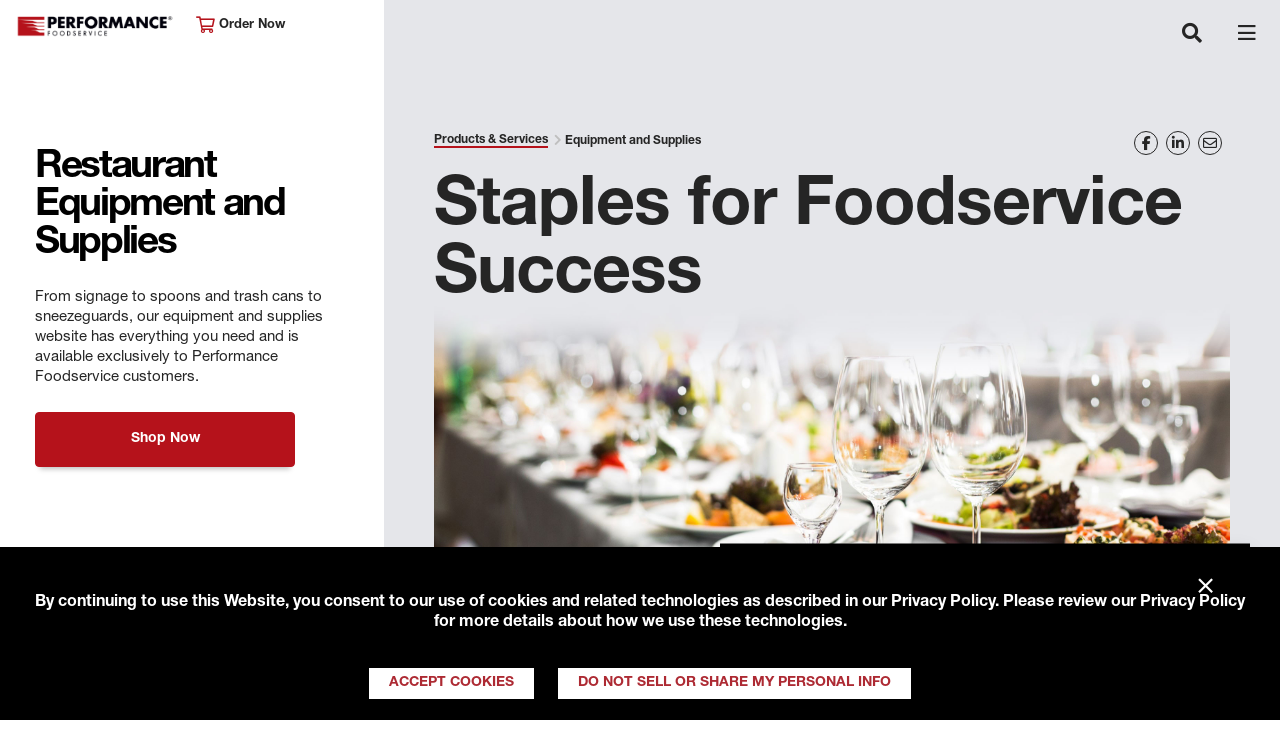

--- FILE ---
content_type: text/html; charset=utf-8
request_url: https://www.performancefoodservice.com/Products-and-Services/Equipment-and-Supplies
body_size: 42121
content:
<!doctype html>

<html class="no-js" lang="en">

<head>
    <script>
var consentGiven =  
document 
.cookie 
.split(';') 
.filter(function(item){ 
return item.trim().indexOf("tracking_consent_") === 0}) 
.filter(function(item){ 
var segments = item.trim().split('='); 
if(segments && segments.length === 2 && segments[1] === 'yes'){ 
return true; 
} 
return false;}) 
.length > 0; 
if(consentGiven){ 
console.log('Consent cookie found and was accepted, loading Google Analytics.'); 
<!-- Google Tag Manager --> 
(function(w,d,s,l,i){w[l]=w[l]||[];w[l].push({'gtm.start': 
new Date().getTime(),event:'gtm.js'});var f=d.getElementsByTagName(s)[0], 
j=d.createElement(s),dl=l!='dataLayer'?'&l='+l:'';j.async=true;j.src= 
'https://www.googletagmanager.com/gtm.js?id='+i+dl;f.parentNode.insertBefore(j,f); 
})(window,document,'script','dataLayer','GTM-WF6B9GS'); 
<!-- End Google Tag Manager --> 
<!-- Global site tag (gtag.js) - Google Analytics --> 
var script = document.createElement('script'); 
script.setAttribute('async', ''); 
script.setAttribute('src', 'https://www.googletagmanager.com/gtag/js?id=UA-16011485-1'); 
document.head.appendChild(script); 
window.dataLayer = window.dataLayer || []; 
function gtag() { dataLayer.push(arguments); } 
gtag('js', new Date()); 
gtag('config', 'UA-16011485-1'); 
gtag('config', 'G-J0D2V98V9Z'); 
} 
else { 
console.log('Consent cookie not found or was not accepted, suppressing Google Analytics.'); 
} 
</script>
    <style>
  #RAAWebApp {
    margin-top: 10px !important;
    height: 350px !important;
  }
</style>

<script type="text/javascript" src="https://apex-prod-login.aws.roadnet.com/ActiveAlert/webapp/js/raa.js"></script>

<script type="text/javascript" src="https://apex-prod-login.aws.roadnet.com/ActiveAlert/webapp/js/raa.config.js"></script>

<script type="text/javascript" src="https://apex-prod-login.aws.roadnet.com/ActiveAlert/webapp/js/roadnet-active-alert.js"></script>

<script src=" https://kit.fontawesome.com/7b3393fdc6.js" crossorigin="anonymous"></script>

<script type="text/javascript">

    window.onload=function() {

        RoadnetActiveAlert.deploy({

            recipient: "ALLCUSTOMERS",

            id: "RAAWebApp",

            customerId: "0015000000XUM11",

            businessUnit:"MERCHANTSFS",

            quantityAliasId: "1"

        });

    };

</script>
    


    
    

    <meta charset="utf-8">
    
    <title>Restaurant Equipment and Supplies | Performance Foodservice</title>
    <meta name="description" content="From tableware to kitchen prep and storage, Performance Foodservice has the equipment and supplies you need to run your restaurant or food service operation.">
    
    <meta name="format-detection" content="telephone=no">

    <meta http-equiv="X-UA-Compatible" content="IE=edge">
    <meta name="viewport" content="width=device-width, initial-scale=1" />
    <meta name="CODE_LANGUAGE" content="C#" />
    <meta name="vs_defaultClientScript" content="JavaScript" />
    <meta name="vs_targetSchema" content="http://schemas.microsoft.com/intellisense/ie5" />

    <meta property="og:title" content="Restaurant Equipment and Supplies | Performance Foodservice" />
    <meta property="og:description" content="From tableware to kitchen prep and storage, Performance Foodservice has the equipment and supplies you need to run your restaurant or food service operation." />
    <meta property="og:image" content="https://www.performancefoodservice.com/-/media/PFS/Header/logo-pfs.png" />
    <meta property="og:url" content="http://www.performancefoodservice.com/Products-and-Services/Equipment-and-Supplies" />
    <meta name="keywords" content="performance foodservice, equipment and supplies, dining room necessities, kitchen necessities, Restaurant equipment, Restaurant supplies, food service equipment, Food service supplies" />

    <!-- <link rel="apple-touch-icon" href="icon.png"> -->
    <!-- TODO - favicon-->

    <link href="https://fonts.googleapis.com/css?family=Montserrat:400,700" rel="stylesheet">

    <link rel="stylesheet" href="/Sites/PFS/UI/dist/styles/main.bundle.css">
    <link rel="stylesheet" href="/Sites/Common/css/skip-to-main.css">
    <link rel="stylesheet" href="/Sites/Common/css/banner.css">

    <link rel="canonical" href="https://www.performancefoodservice.com/Products-and-Services/Equipment-and-Supplies" />

</head>




<body class="pfs-interior">
    <!-- Google Tag Manager (noscript) -->
    <noscript>
        <iframe src="https://www.googletagmanager.com/ns.html?id=GTM-WF6B9GS"
                height="0" width="0" style="display:none;visibility:hidden"></iframe>
    </noscript>
    <!-- End Google Tag Manager (noscript) -->

    <div id="viewport-mask" class="viewport-mask">
        <div class="viewport-mask-message loading">

            <div class="screen-rotation">
                <i class="far fa-sync-alt"></i>
                <i class="far fa-mobile-android"></i>
                <p>Please rotate your device to view this content.</p>
            </div>

        </div>
    </div>

    

<nav class="pfs-header navbar fixed-top navbar-expand-xl">
    <div class="navbar-head">
        <a class="navbar-brand"
           style="background-image: url(/-/media/PFS/Header/Performancefoodservice-Header-Logo-new.png)" href="/">
            Performance Foodservice
        </a>
        <div class="location-selector">
            <a class="sign-in" href="/Company/Sign-In"><i class="far fa-cart-shopping"></i> Order Now</a>
        </div>
    </div>
    <div class="pfs-header-search-and-hamburger-container">
        <a href="/Company/Sign-In" class="navbar-sign-in">
            <i class="far fa-cart-shopping"></i>
        </a>
        <button class="navbar-search" type="button" aria-expanded="false" aria-label="Toggle navigation">
            <i class="fas fa-search"></i>
        </button>
        <button class="navbar-toggler" type="button" data-toggle="collapse" data-target="#header-navigation" aria-expanded="false" aria-label="Toggle navigation">
            <span class="navbar-toggler-icon"></span>
        </button>
    </div>

    <div class="collapse navbar-collapse justify-content-center" id="header-navigation">
        <ul class="navbar-nav">
                        <li class="nav-item dropdown">
                            <a class="nav-link" href="/About-Performance">
                                About Performance
                            </a>
                            <a class="nav-link-expand-option" aria-expanded="false" role="button" href="javascript:void(0)">
                                Expand About Performance
                            </a>
                            <span class="nav-arrow" data-toggle="dropdown" role="button" aria-haspopup="true" aria-expanded="false">
                                <i class="fas fa-angle-down"></i>
                            </span>
                            <div class="dropdown-menu fade" aria-labelledby="nav-item-df4dbfca-cccc-4c79-85ca-3110a36c4b81">
                                        <span class="dropdown-item"><a href="/About-Performance/Customers-We-Serve">Customers We Serve</a></span>
                                        <span class="dropdown-item"><a href="/About-Performance/Events">Events</a></span>
                                        <span class="dropdown-item"><a href="/About-Performance/Performance-Rewards">Performance Rewards</a></span>
                                        <span class="dropdown-item"><a href="/About-Performance/Leadership">Leadership</a></span>
                                        <span class="dropdown-item"><a href="/About-Performance/Responsibility">Responsibility</a></span>
                            </div>
                        </li>
                        <li class="nav-item dropdown">
                            <a class="nav-link" href="/Products-and-Services">
                                Products &amp; Services
                            </a>
                            <a class="nav-link-expand-option" aria-expanded="false" role="button" href="javascript:void(0)">
                                Expand Products &amp; Services
                            </a>
                            <span class="nav-arrow" data-toggle="dropdown" role="button" aria-haspopup="true" aria-expanded="false">
                                <i class="fas fa-angle-down"></i>
                            </span>
                            <div class="dropdown-menu fade" aria-labelledby="nav-item-d3ec0b13-b8a1-4c51-9ebe-49dc46aee0ac">
                                        <span class="dropdown-item"><a href="/Products-and-Services/Product-Categories">Product Categories</a></span>
                                        <span class="dropdown-item"><a href="/Products-and-Services/New-in-Stock">New in Stock</a></span>
                                        <span class="dropdown-item"><a href="/Products-and-Services/Our-Family-of-Brands">Our Family of Brands</a></span>
                                        <span class="dropdown-item"><a href="/Products-and-Services/Our-Supplier-Partners">Our Supplier Partners</a></span>
                                        <span class="dropdown-item"><a href="/Products-and-Services/Turnkey-Programs">Turnkey Programs</a></span>
                                        <span class="dropdown-item"><a href="/Products-and-Services/Custom-Solutions">Custom Solutions</a></span>
                            </div>
                        </li>
                        <li class="nav-item dropdown">
                            <a class="nav-link" href="/Your-Operation">
                                Your Operation
                            </a>
                            <a class="nav-link-expand-option" aria-expanded="false" role="button" href="javascript:void(0)">
                                Expand Your Operation
                            </a>
                            <span class="nav-arrow" data-toggle="dropdown" role="button" aria-haspopup="true" aria-expanded="false">
                                <i class="fas fa-angle-down"></i>
                            </span>
                            <div class="dropdown-menu fade" aria-labelledby="nav-item-1e940186-57c9-479d-878a-2d39e799b02e">
                                        <span class="dropdown-item"><a href="/Your-Operation/Performance-Rewards">Performance Rewards</a></span>
                                        <span class="dropdown-item"><a href="/Your-Operation/Sharpen-Your-Skills">Sharpen Your Skills</a></span>
                                        <span class="dropdown-item"><a href="/Your-Operation/Market-Trends">Market Trends</a></span>
                                        <span class="dropdown-item"><a href="/Your-Operation/Technology">Technology</a></span>
                                        <span class="dropdown-item"><a href="/Your-Operation/PFG-One-Source-Solution-Partners">PFG One Source Solution Partners</a></span>
                            </div>
                        </li>
                        <li class="nav-item dropdown">
                            <a class="nav-link" href="/Get-Inspired">
                                Get Inspired
                            </a>
                            <a class="nav-link-expand-option" aria-expanded="false" role="button" href="javascript:void(0)">
                                Expand Get Inspired
                            </a>
                            <span class="nav-arrow" data-toggle="dropdown" role="button" aria-haspopup="true" aria-expanded="false">
                                <i class="fas fa-angle-down"></i>
                            </span>
                            <div class="dropdown-menu fade" aria-labelledby="nav-item-8edab114-4ffe-48ff-a2bb-c3b031db95c9">
                                        <span class="dropdown-item"><a href="/Get-Inspired/Fresh-Kitchen-Concepts">Fresh Kitchen Concepts</a></span>
                                        <span class="dropdown-item"><a href="/Get-Inspired/New-in-Stock">New in Stock</a></span>
                                        <span class="dropdown-item"><a href="/Get-Inspired/Chefs-Council">Meet Our Chef&#39;s Council</a></span>
                                        <span class="dropdown-item"><a href="/Get-Inspired/The-DISH">The Dish</a></span>
                                        <span class="dropdown-item"><a href="/Get-Inspired/Recipes">Recipes</a></span>
                                        <span class="dropdown-item"><a href="/Get-Inspired/Newsletter-Signup">Newsletter Signup</a></span>
                            </div>
                        </li>
                        <li class="nav-item dropdown">
                            <a class="nav-link" href="/Join-Our-Family">
                                Join Our Family
                            </a>
                            <a class="nav-link-expand-option" aria-expanded="false" role="button" href="javascript:void(0)">
                                Expand Join Our Family
                            </a>
                            <span class="nav-arrow" data-toggle="dropdown" role="button" aria-haspopup="true" aria-expanded="false">
                                <i class="fas fa-angle-down"></i>
                            </span>
                            <div class="dropdown-menu fade" aria-labelledby="nav-item-3925c55d-a6fd-483d-b379-e17f3f2ed749">
                                        <span class="dropdown-item"><a href="/Join-Our-Family/Become-a-Customer">Become a Customer</a></span>
                                        <span class="dropdown-item"><a href="/Join-Our-Family/Careers">Careers</a></span>
                                        <span class="dropdown-item"><a href="/Join-Our-Family/Drive-With-Us">Drive with Us</a></span>
                                        <span class="dropdown-item"><a href="/Join-Our-Family/Newsletter-Signup">Newsletter Signup</a></span>
                                        <span class="dropdown-item"><a href="https://www.rangeme.com/performancefoodgroup">Become A Supplier</a></span>
                            </div>
                        </li>

        <li class="nav-item d-lg-none nav-red">
            <a class="nav-link" href="/Join-our-Family/Become-a-Customer-Form">
                Become A Customer
            </a>
        </li>
        <li class="nav-item d-lg-none nav-black">
            <a class="nav-link" href="/our-locations">
                View Our Locations
            </a>
            </li>


            <li class="nav-item" id="header-search">
                <button aria-label="Search" class="nav-link search-trigger">
                    <i class="fas fa-search"></i>
                </button>
                <form role="search" class="search-form" action="/Search">
                    <label for="search" class="search-label">Search</label>
                    <input type="text" name="searchTerm" class="form-control search-input">
                    <button type="submit" class="search-submit" aria-label="Search">
                        <span aria-hidden="true"><i class="fas fa-arrow-right"></i></span>
                    </button>
                </form>
            </li>
        </ul>
    </div>
</nav>


<div aria-modal="true" id="search-modal">
    

<!-- START SEARCHBOX COMPONENT -->
<form role="search" class="search-form" id="search" action="/Search">

<label for="searchTerm" class="search-label">Can we help you find something?</label>
    <input type="search" id="searchTerm" name="searchTerm" class="form-control search-input">

    <button type="submit" class="search-submit" aria-label="Search">
        <span aria-hidden="true"><i class="fas fa-arrow-right"></i></span>
    </button>
</form>
<!-- END SEARCHBOX COMPONENT -->
   
    <button type="button" class="close search-close" aria-label="Close">
        <span aria-hidden="true">&times;</span>
    </button>
</div>

    <main id="main" class="main-layout sticky-left-panel ">
        <div class="left-rail">
            <div id="left-panel" class="left-panel">
                


<section class="left-panel-content">

        <h2>Restaurant Equipment and Supplies</h2>

        <div class="d-sm-none">
            From signage to spoons and trash cans to sneezeguards, our equipment and supplies website has everything you need and is available exclusively to Performance Foodservice customers. 
        </div>

        <div class="d-none d-sm-block">
            From signage to spoons and trash cans to sneezeguards, our equipment and supplies website has everything you need and is available exclusively to Performance Foodservice customers.&nbsp;
        </div>
    <div class="btn-container">



<a href="https://www.eandsperformance.com/" class="btn btn-primary text-white" target="_blank" rel="noopener noreferrer" >Shop Now</a>    </div>
</section>


                <!-- BEGIN ACCOUNT BUTTON CONTAINER COMPONENT -->
                <div class="account-btn-container">
                    <div>
                        <a class="red-hover" href="/Join-our-Family/Become-a-Customer-Form">Become A Customer</a>
                    </div>
                    <div>
                        <a class="red-hover" href="/our-locations">View Our Locations</a>
                    </div>
                </div>
                <!-- END ACCOUNT BUTTON CONTAINER COMPONENT -->
                <!-- BEGIN SOCIAL BUTTON CONTAINER COMPONENT -->
                <div class="social-btn-container">
                        <a aria-label="Share to Facebook" class="yellow-hover" href="https://www.facebook.com/performancefoodservice" target="_blank" rel="noopener noreferrer"><i class="fab fa-facebook-f"></i></a>
                        <a aria-label="Share to Instagram" class="yellow-hover" href="https://www.instagram.com/performancefoodservice/" target="_blank" rel="noopener noreferrer"><i class="fab fa-instagram"></i></a>
                        <a aria-label="Share to LinkedIn" class="yellow-hover" href="https://www.linkedin.com/company/performance-foodservice/" target="_blank" rel="noopener noreferrer"><i class="fab fa-linkedin-in"></i></a>
                        <a aria-label="Share to Youtube" class="yellow-hover" href="https://www.youtube.com/user/PerformanceFS" target="_blank" rel="noopener noreferrer"><i class="fab fa-youtube"></i></a>
                </div>
                <!-- END SOCIAL BUTTON CONTAINER COMPONENT -->

            </div>
        </div>

        <div class="main-content">
            <div>
                

<div class="breadcrumb-and-social-share-container">

    <!-- START BREADCRUMB COMPONENT -->
    <ul class="breadcrumb">
                <li class="breadcrumb-item">
                    <a href="/Products-and-Services" class="breadcrumb-link">Products &amp; Services</a>
                </li>
        <li class="breadcrumb-item">
Equipment and Supplies        </li>
    </ul>
    <!-- END BREADCRUMB COMPONENT -->
    <div class="social-share addthis_toolbox addthis_default_style">
            <a tabindex="0" aria-label="Share on Facebook" class="addthis_button_facebook social-share-item yellow-hover" href="https://www.facebook.com/performancefoodservice" target="_blank"><i class="fab fa-facebook-f"></i></a>
            <a tabindex="0" aria-label="Share on LinkedIn" class="addthis_button_linkedin social-share-item yellow-hover" href="https://www.linkedin.com/company/performance-foodservice/" target="_blank"><i class="fab fa-linkedin-in"></i></a>
            <a tabindex="0" aria-label="Share on Email" class="addthis_button_email social-share-item yellow-hover" href="mailto:name@email.com" target="_blank"><i class="far fa-envelope"></i></a>
    </div>

</div>

    <div class="heading-container hero-carousel-heading-container">
        <h3 class="heading-title">Staples for Foodservice Success</h3>
    </div>
    <div class="hero-carousel-item ">
        <div class="image-block">
<img src="/-/media/PFS/Hero/Hero---Full-Width/Performancefoodservice-EquipmentandSupplies_alt-heroFull.jpeg?la=en&amp;h=966&amp;w=2302&amp;hash=9899657411D520620284F3D63A940F72" class="image-full" alt="Equipment and Supplies" />            <div class="caption">
                    <h4>Set Your Table</h4>
                        <p>
                            Shop tableware, foodservice items, janitorial supplies, bar and beverage equipment, kitchen prep and storage supplies, small restaurant equipment and more anytime from anywhere. 
                        </p>
            </div>
        </div>
    </div>





    <div class="rte-content article-content">
        
        <p>Running a successful food service operation is a complex undertaking. To ensure your establishment runs smoothly, you need the right restaurant supplies, from a well-stocked dining room with all the essential dinnerware to a professional kitchen equipped with the right back-of-house tools. At Performance Foodservice, we have you covered with a comprehensive selection of food service products.
</p>
<p>We specialize in providing the necessary restaurant equipment for a variety of food service industries and cuisines. Whether you're a bustling pizzeria searching for the right pizza racks and pans, a high-end sushi restaurant in need of specialized supplies, a fine dining establishment seeking elegant dinnerware, or a quick-service restaurant looking for efficient food warmers and fryers, we have you covered.
</p>
<p>Our comprehensive product range also extends to other sectors, including catering and buffet equipment for catering businesses, specialized serving supplies for healthcare facilities, and merchandising displays for convenience stores. No matter your specific needs, we can help you find the right supplies to run your food service operation smoothly.
</p>
<p>In addition to our extensive inventory of kitchen and dining room essentials, we offer a complete range of supplies to run your business efficiently. This includes janitorial and sanitation supplies, essential food packaging supplies, tables and chairs, and top-of-the-line food display equipment. We are your one-stop shop for all your restaurant supply needs.
</p>

    </div>
<div class="hr"></div>
    <!-- BEGIN COMPONENT MARKUP -->
    <div class="pfs-carousel pfs-carousel pfs-carousel-vcard">


            <h2 class="heading-title">Shop by Category</h2>


        <div class="swiper-container">
            <div class="swiper-wrapper">

                    <div class="swiper-slide">
                        <!-- START CARD VERTICAL COMPONENT -->
                        <div class="card pfs-card-vertical">
                            <div class="card-img-top" style="background-image: url(/-/media/PFS/Feature/Equipment-and-Supplies/Performancefoodservice-EandS-DiningRoom-ft.jpg);"></div>
                            <div class="card-body">
                                <h3 class="card-title">
                                    <a href="https://www.eandsperformance.com/restaurant-supplies-equipment/dining-room-3074457345616694222--1" target="_blank">
                                        Dining Room Supplies
                                    </a>
                                </h3>
                                <p class="card-paragraph">
                                    Dinnerware, Glassware, Flatware, Tabletop, Beverage Service, Serving Supplies, Buffet Supplies, and Electronics. 
                                </p>
                            </div>
                            <div class="card-footer">
                                <a href="https://www.eandsperformance.com/restaurant-supplies-equipment/dining-room-3074457345616694222--1" target="_blank">
                                    Shop Dining Room Supplies
                                </a>
                            </div>
                        </div>
                        <!-- END CARD VERTICAL COMPONENT -->

                    </div>
                    <div class="swiper-slide">
                        <!-- START CARD VERTICAL COMPONENT -->
                        <div class="card pfs-card-vertical">
                            <div class="card-img-top" style="background-image: url(/-/media/PFS/Feature/Equipment-and-Supplies/Performancefoodservice-EandS-Kitchen-ft.jpg);"></div>
                            <div class="card-body">
                                <h3 class="card-title">
                                    <a href="https://www.eandsperformance.com/restaurant-supplies-equipment/kitchen-supplies-3074457345616694822--1" target="_blank">
                                        Kitchen Supplies
                                    </a>
                                </h3>
                                <p class="card-paragraph">
                                    Cookware, Food Boxes, Storage, Food Pans, Accessories, Shelving, Racks, Carts, Chef Apparel, Aprons, Food Safety Items, and more. 
                                </p>
                            </div>
                            <div class="card-footer">
                                <a href="https://www.eandsperformance.com/restaurant-supplies-equipment/kitchen-supplies-3074457345616694822--1" target="_blank">
                                    Shop Kitchen Supplies
                                </a>
                            </div>
                        </div>
                        <!-- END CARD VERTICAL COMPONENT -->

                    </div>
                    <div class="swiper-slide">
                        <!-- START CARD VERTICAL COMPONENT -->
                        <div class="card pfs-card-vertical">
                            <div class="card-img-top" style="background-image: url(/-/media/PFS/Feature/Equipment-and-Supplies/Performancefoodservice-EandS-Equipment-ft.jpg);"></div>
                            <div class="card-body">
                                <h3 class="card-title">
                                    <a href="https://www.eandsperformance.com/restaurant-supplies-equipment/equipment-3074457345616695385--1" target="_blank">
                                        Foodservice Equipment
                                    </a>
                                </h3>
                                <p class="card-paragraph">
                                    Parts, Countertop, Refrigeration, Ice, Kitchen Prep, Cooking, Beverage, Warewashing, Food Bars, and Sneeze Guards.
                                </p>
                            </div>
                            <div class="card-footer">
                                <a href="https://www.eandsperformance.com/restaurant-supplies-equipment/equipment-3074457345616695385--1" target="_blank">
                                    Shop Foodservice Equipment
                                </a>
                            </div>
                        </div>
                        <!-- END CARD VERTICAL COMPONENT -->

                    </div>
                    <div class="swiper-slide">
                        <!-- START CARD VERTICAL COMPONENT -->
                        <div class="card pfs-card-vertical">
                            <div class="card-img-top" style="background-image: url(/-/media/PFS/Feature/Equipment-and-Supplies/Performancefoodservice-EandS-Disposables-ft.jpg);"></div>
                            <div class="card-body">
                                <h3 class="card-title">
                                    <a href="https://www.eandsperformance.com/restaurant-supplies-equipment/disposable-items-3074457345616695886--1" target="_blank">
                                        Disposables
                                    </a>
                                </h3>
                                <p class="card-paragraph">
                                    Bags, Food Containers, Filters, Foil, Wrap, Janitorial, and Restroom.
                                </p>
                            </div>
                            <div class="card-footer">
                                <a href="https://www.eandsperformance.com/restaurant-supplies-equipment/disposable-items-3074457345616695886--1" target="_blank">
                                    Shop Disposables
                                </a>
                            </div>
                        </div>
                        <!-- END CARD VERTICAL COMPONENT -->

                    </div>
                    <div class="swiper-slide">
                        <!-- START CARD VERTICAL COMPONENT -->
                        <div class="card pfs-card-vertical">
                            <div class="card-img-top" style="background-image: url(/-/media/PFS/Feature/Equipment-and-Supplies/Performancefoodservice-EandS-Janitorial-ft.jpg);"></div>
                            <div class="card-body">
                                <h3 class="card-title">
                                    <a href="https://www.eandsperformance.com/restaurant-supplies-equipment/janitorial-3074457345616696316--1" target="_blank">
                                        Janitorial
                                    </a>
                                </h3>
                                <p class="card-paragraph">
                                    Cleaning, Floorcare, Trash Containers, Receptacles, Bus Boxes, Warewashing, Carts, Dollies, Ladders, First Aid, and more. 
                                </p>
                            </div>
                            <div class="card-footer">
                                <a href="https://www.eandsperformance.com/restaurant-supplies-equipment/janitorial-3074457345616696316--1" target="_blank">
                                    Shop Janitorial
                                </a>
                            </div>
                        </div>
                        <!-- END CARD VERTICAL COMPONENT -->

                    </div>
                    <div class="swiper-slide">
                        <!-- START CARD VERTICAL COMPONENT -->
                        <div class="card pfs-card-vertical">
                            <div class="card-img-top" style="background-image: url(/-/media/PFS/Feature/Equipment-and-Supplies/Performancefoodservice-EandS-Displays-ft.jpg);"></div>
                            <div class="card-body">
                                <h3 class="card-title">
                                    <a href="https://www.eandsperformance.com/restaurant-supplies-equipment/kitchen-supplies-3074457345616694822--1" target="_blank">
                                        Foodservice Display Supplies
                                    </a>
                                </h3>
                                <p class="card-paragraph">
                                    Stands and Tiers, Baskets and Trays, Signage, Display Risers, Cereal and Food Dispensers, Floral Supplies, and more. 
                                </p>
                            </div>
                            <div class="card-footer">
                                <a href="https://www.eandsperformance.com/restaurant-supplies-equipment/kitchen-supplies-3074457345616694822--1" target="_blank">
                                    Shop Display Supplies
                                </a>
                            </div>
                        </div>
                        <!-- END CARD VERTICAL COMPONENT -->

                    </div>
                    <div class="swiper-slide">
                        <!-- START CARD VERTICAL COMPONENT -->
                        <div class="card pfs-card-vertical">
                            <div class="card-img-top" style="background-image: url(/-/media/PFS/Feature/Equipment-and-Supplies/Performancefoodservice-EandS-OfficeSupplies-ft.jpg);"></div>
                            <div class="card-body">
                                <h3 class="card-title">
                                    <a href="https://www.eandsperformance.com/restaurant-supplies-equipment/office-supplies-3074457345616697766--1" target="_blank">
                                        Office Supplies
                                    </a>
                                </h3>
                                <p class="card-paragraph">
                                    Desk Supplies, Markers, Money Handling, Office Paper, and Tape.
                                </p>
                            </div>
                            <div class="card-footer">
                                <a href="https://www.eandsperformance.com/restaurant-supplies-equipment/office-supplies-3074457345616697766--1" target="_blank">
                                    Shop Office Supplies
                                </a>
                            </div>
                        </div>
                        <!-- END CARD VERTICAL COMPONENT -->

                    </div>
                    <div class="swiper-slide">
                        <!-- START CARD VERTICAL COMPONENT -->
                        <div class="card pfs-card-vertical">
                            <div class="card-img-top" style="background-image: url(/-/media/PFS/Feature/Equipment-and-Supplies/Performancefoodservice-EandS-Guides-ft/Performancefoodservice-EandS-Guides-ft.jpg);"></div>
                            <div class="card-body">
                                <h3 class="card-title">
                                    <a href="https://www.eandsperformance.com/restaurant-supplies-equipment/flyers-3074457345616704765--1" target="_blank">
                                        Foodservice Guides
                                    </a>
                                </h3>
                                <p class="card-paragraph">
                                    Wedding, Catering, Culinary Road Map, Steelite Advantage, Rubbermaid Kitchen Essentials, and more. 
                                </p>
                            </div>
                            <div class="card-footer">
                                <a href="https://www.eandsperformance.com/restaurant-supplies-equipment/flyers-3074457345616704765--1" target="_blank">
                                    Shop Foodservice Guides
                                </a>
                            </div>
                        </div>
                        <!-- END CARD VERTICAL COMPONENT -->

                    </div>

            </div>
            <div class="swiper-pagination"></div>
            <div class="swiper-button-next"></div>
        </div>
    </div>
    <!-- END COMPONENT MARKUP -->



    <!-- START ACTIONSTRIP COMPONENT -->
            <div class="action-bar">
                <div class="action-bar-content ">
                    <div class="action-bar-text ">
                        <h2 class="action-bar-header">Feed Your Curiosity</h2>
                        <div class="action-bar-rte-content"><p>Get exclusive offers, fresh tips, and the latest food trends straight to your inbox.</p></div>
                    </div>
                    <button onclick="window.location.href='/Join-Our-Family/Newsletter-Signup'" class="btn btn-primary action-bar-btn">Sign Up Now</button>
                </div>
                <div class="action-bar-background-image" style="background-image: url(/-/media/PFS/Action-Bar-Background/performancefoodservice-ActionBar-Newsletter_Signup-Banner.jpg)"></div>
            </div>
    <!-- END ACTIONSTRIP COMPONENT -->



<!-- BEGIN FOOTER COMPONENT -->
<footer class="pfs-footer">
    <div class="footer-section footer-message">
        <p>
            We deliver thousands of products to more than 125,000 customers. We enable those who think impossible is a good reason to try something.
        </p>
        <p class="disclaimer">
            &copy; Copyright 2026 Performance Foodservice, a <strong><a rel="noopener noreferrer" href="http://www.pfgc.com" target="_blank">Performance Food Group</a></strong> company <a href="/Company/Terms-of-Use-and-Privacy"><strong>Privacy Policy</strong></a>, <a href="http://www.pfgc.com/About/Notice-at-Collection" target="_blank"><strong>Notice at Collection</strong></a>, <a href="/Company/Fuel-Surcharge-Notice"><strong>Fuel Surcharge Notice</strong></a>&nbsp;and&nbsp;<strong><a href="/Do-Not-Sell-Info">Do Not Sell or Share My Personal Information</a></strong>
        </p>
    </div>
    <div class="footer-section footer-location">
        <p class="footer-location-item"><i class="far fa-home-heart"></i> &nbsp;My Location</p>
        <p class="footer-location-item"><a href="/Our-Locations/Corporate" class="footer-location-title">Performance Foodservice Corporate</a></p>
        <p class="footer-location-item"><a href="tel:8044847700">(804) 484-7700</a></p>
            <p class="footer-location-item">
                <a href="https://www.google.com/maps/place/12500+W+Creek+Pkwy,+Richmond,+VA+23238/@37.6047772,-77.6437791,17z/data=!4m5!3m4!1s0x89b16bdd1c60775d:0x5d51409dbb1a0893!8m2!3d37.6047262!4d-77.6439937" target="_blank">Get Directions</a>
            </p>
    </div>
    <div class="footer-section footer-links">
        <div class="link-col">
        </div>
    </div>
    <!-- BEGIN SOCIAL BUTTON CONTAINER COMPONENT -->
    <div class="social-btn-container">
            <a tabindex="0" aria-label="Share to Facebook" class="yellow-hover" href="https://www.facebook.com/performancefoodservice" target="_blank" rel="noopener noreferrer"><i class="fab fa-facebook-f"></i></a>
            <a tabindex="0" aria-label="Share to Instagram" class="yellow-hover" href="https://www.instagram.com/performancefoodservice/" target="_blank" rel="noopener noreferrer"><i class="fab fa-instagram"></i></a>
            <a tabindex="0" aria-label="Share to LinkedIn" class="yellow-hover" href="https://www.linkedin.com/company/performance-foodservice/" target="_blank" rel="noopener noreferrer"><i class="fab fa-linkedin-in"></i></a>
            <a tabindex="0" aria-label="Share to Youtube" class="yellow-hover" href="https://www.youtube.com/user/PerformanceFS" target="_blank" rel="noopener noreferrer"><i class="fab fa-youtube"></i></a>
    </div>
    <!-- END SOCIAL BUTTON CONTAINER COMPONENT -->
</footer>
<!-- END FOOTER COMPONENT -->

            </div>
        </div>
    </main>

    
    
</body>



<script type="text/javascript" src="//s7.addthis.com/js/300/addthis_widget.js#pubid=ra-5488845961e0b208" async="async"></script>
<script>
    var PFS = {
        config: {
            fullpageLicenseKey: "F7ED28DD-0C3D461A-BFB18B70-BC7E6544",
            carousel: {
                // Duration in milliseconds between autoplay carousel slide transitions
                autoplayDelay: 3000
            },
            search: {
                searchResultsPerPage: 10,
                labelResults: "results",
                labelFor: "for",
                searchBoxLabelWithSearchTerm: "You searched for",
                searchBoxLabelWithoutSearchTerm: "Can we help you find something?",
                noResultsMessage: "There are no results for the selected search criteria.",
                dynamicListingData: typeof dynamicListingData !== "undefined" ? dynamicListingData : []
            },
            isDev: false,
        }
    };
</script>
<script type="text/javascript" src="/Sites/Common/js/skipToMainScript.bundle.js"></script>
<script type="text/javascript" src="/Sites/Common/js/gdprBanner.bundle.js"></script>
<script type="text/javascript" src="/Sites/PFS/UI/dist/scripts/main.bundle.js"></script>

    <link rel="stylesheet" href="/Sites/Common/css/banner.css" />
    <script>
        var PFS = PFS || {};
        PFS.config = PFS.config || {};
        PFS.config.trackingConsent = {
            cookieKey: 'tracking_consent_pfs',
            cookieSettings: ';path=/;max-age=31536000',
            bannerContainer: document.body,
            text: 'By continuing to use this Website, you consent to our use of cookies and related technologies as described in our <a href="/Company/Terms-of-Use-and-Privacy">Privacy Policy</a>. Please review our Privacy Policy for more details about how we use these technologies.',
            btnYesText: 'Accept Cookies',
            btnNoText: 'Do Not Sell or Share My Personal Info',
            btnConfirmOptOut: 'Confirm Opt-Out',
            btnBackText: 'Back',
            caliConsentText: 'As a California consumer you have the right to opt-out of the sale or sharing of your personal information to third parties. You may do so by checking the box below and clicking submit.',
            useCloseBtn: true,
            onConsentGiven: function () {
                console.log('Consenting Standalone');
            }
        };
        PFS.components.trackingConsentBanner.init(PFS && PFS.config && PFS.config.trackingConsent);
    </script>



    <script>
        var PFS = PFS || {};
            PFS.config = PFS.config || {};
            PFS.config.skipToMainContentConfig = {
                text: 'Skip to main content'
            };
    </script>

<script type="text/javascript">PFS.components.skipToMainContent.init(PFS && PFS.config && PFS.config.skipToMainContentConfig);</script>
</html>

--- FILE ---
content_type: application/javascript; charset=UTF-8
request_url: https://apex-prod-login.aws.roadnet.com/ActiveAlert/webapp/js/raa.js
body_size: 94139
content:
// Roadnet Active Alert 
// Version 0.1.2 (07-Nov-2012)
// @requires jQuery v1.8.2, jQueryUI v1.9.1, jQuery.blockUI plugin v2.50, jQuery.autoellipsis plugin v1.0.10
// Copyright (c) 2012 Roadnet
var RAA = {
    recipient: "CUS",
    customerId: "",
    dateFormat: "dd MM yy",
    serviceName: "/RTS",
    region: "",
    businessUnit: "",      // Apex only, not used for 3.x
    excludeRegions: "",
    locationType: "",
    css: "",
    title: "roadnet active alert",
    locations: "",
    restoreInfoOnReload: false,
    quantityAliasId: "", // 1,2,3 or empty string for default value
    quantityPrecision: null, // two digits after point by default
    timeFormat: 24,
    allowLogin: true,
    currentPage: "",
    strCurrentDate: "",
    currentDate: null,
    datepicker: null,
    locationIdx: 0,
    orderIdx: 0,
    foundOrders: new Array(),
    resultIdx: 0,
    resultHolder: "a",
    locationHolder: "a",
    orderHolder: "0",
    orderInfo: "basic",
    minutesBefore: 5,
    minutesAfter: 5,
    daysBefore: 0,
    daysAfter: 2,
    isDefaultView: true,
    roundTo: "FiveMinutes",
    suppressLogo: false,
    commRetry: null, /// <field name='commRetry' type='function()'>reference to the last called communication method, required to provide correct 'Retry' functionality on the connection error page</field>
    watermarks: {},
    allowedNotifications: {},
    allowedNotificationTypes: "initialETA,etaUpdates,delivery,cancelled,unserviceable,arrived,scheduled,rescheduled,",
    allowedNotificationMethods: "email,text",
    notificationMethods: ['email', 'text'],
    emailValidator: null,
    phoneValidator: null,
    customFields: {},
    filterLocations: false,
    isServerSearch: false,
    thousandSeparator: "",
    decimalSeparator: ".",
    showSettingsButton: true,
    swapSettingsButton: true,
    showDateSelection: true,
    showSearchButton: true,
    showFilterButton: true,
    showChangeButton: true, // This option is not currently supported
    showPosition: false,
    distanceUnit: 'Miles',
    minimumChangeTime: 60,  // hide change button if the projected arrival is less than X minutes from now
    showDriver: false,
    minutesBeforeChoices: "15;30;45;60",
    defaultNavOpacity: 0.4, // Opacity for the navigation buttons in non hovered state

    //Swipe support definitions
    touchMaxTime: 1000, // track movements less than 1000 ms (1 sec)
    swipeMaxDistance: 50, // movement over 50 pixels triggers the swipe
    swipeMaxTreshold: 40, // allow other axis deviation no more than 40px
    touchStartX: 0,
    touchStartY: 0,
    touchStartTime: 0,
    touchStartEvent: ("ontouchend" in document) ? 'touchstart' : 'mousedown',
    touchMoveEvent: ("ontouchend" in document) ? 'touchmove' : 'mousemove',
    touchEndEvent: ("ontouchend" in document) ? 'touchend' : 'mouseup',

    zoomLevelAdjusted: false,

    // dialog button flags
    MB_OK: 0,
    MB_OKCANCEL: 1,
    MB_YESNO: 2,

    _kmTitle: "Kilometers",
    _milesTitle: "Miles",
    _kmToMilesScaleFactor: 1.609344,

    _singlePointZoom: 17,

    //The function performs web application initialization
    init: function () {
        /// <summary>performs web application initialization</summary>

        //Load values specified in the raa.config.js
        for (param in RAAConfig) {
            this[param] = RAAConfig[param];
        }

        //
        if (typeof (QueryParams.serviceName) !== "undefined") {
            RAA.serviceName = QueryParams.serviceName;
        }
        if (typeof (QueryParams.recipient) !== "undefined") {
            RAA.recipient = QueryParams.recipient;
        }
        if (typeof (QueryParams.customerId) !== "undefined") {
            RAA.customerId = QueryParams.customerId;
        }  
        if (typeof (QueryParams.region) !== "undefined") {
            RAA.region = QueryParams.region.trim();
        }
        if (typeof (QueryParams.businessUnit) !== "undefined") {
            RAA.businessUnit = QueryParams.businessUnit.trim();
        }
        if (typeof (QueryParams.css) !== "undefined") {
            RAA.css = QueryParams.css.trim();
        }
        if (typeof (QueryParams.title) !== "undefined") {
            RAA.title = QueryParams.title.trim();
        }
        
        //Retry button on the communication error page
        $("#retryButton1").button().click(this.retryButtonHandler);
        $("#retryButton2").button().click(this.retryButtonHandler);
        $("#trackButton").button();

         RAAi18n.run(RAA.init2);
    },
	
	init2: function() {
		// Apply parameters specified in the deploy method
       
        if (typeof (QueryParams.serviceName) !== "undefined") {
            RAA.serviceName = QueryParams.serviceName;
        }
        if (typeof (QueryParams.suppressLogo) !== "undefined") {
            RAA.suppressLogo = QueryParams.suppressLogo === "true";
        }
        if (typeof (QueryParams.region) !== "undefined") {
            RAA.region = QueryParams.region.trim();
        }
        if (typeof (QueryParams.excludeRegions) !== "undefined") {
            RAA.excludeRegions = QueryParams.excludeRegions.trim();
        }
        if (typeof (QueryParams.locationType) !== "undefined") {
            RAA.locationType = QueryParams.locationType.trim();
        }
        if (typeof (QueryParams.filterLocations) !== "undefined") {
            RAA.filterLocations = QueryParams.filterLocations.toLowerCase() == 'true';
        }
        if (typeof (QueryParams.showFilterButton) !== "undefined") {
            RAA.showFilterButton = QueryParams.showFilterButton.toLowerCase() == 'true';
        }
        if (typeof (QueryParams.showSettingsButton) !== "undefined") {
            RAA.showSettingsButton = QueryParams.showSettingsButton.toLowerCase() == 'true';
        }
        if (typeof (QueryParams.swapSettingsButton) !== "undefined") {
            RAA.swapSettingsButton = QueryParams.swapSettingsButton.toLowerCase() == 'true';
        }
        if (typeof (QueryParams.allowLogin) !== "undefined") {
            RAA.allowLogin = QueryParams.allowLogin.toLowerCase() == 'true';
        }
        if (typeof (QueryParams.isServerSearch) !== "undefined") {
            RAA.isServerSearch = QueryParams.isServerSearch.toLowerCase() == 'true';
        }
        if (typeof (QueryParams.showDateSelection) !== "undefined") {
            RAA.showDateSelection = QueryParams.showDateSelection.toLowerCase() == 'true';
        }
        if (typeof (QueryParams.showSearchButton) !== "undefined") {
            RAA.showSearchButton = QueryParams.showSearchButton.toLowerCase() == 'true';
        }
        if (typeof (QueryParams.showPosition) !== "undefined") {
            RAA.showPosition = QueryParams.showPosition.toLowerCase() == 'true';
        }
        if (typeof (QueryParams.distanceUnit) !== "undefined") {
            RAA.distanceUnit = QueryParams.distanceUnit.trim();
        }
        if (typeof (QueryParams.locations) !== "undefined" && QueryParams.locations.trim() != "") {
            RAA.locations = QueryParams.locations.trim();
            RAA.allowLogin = false;
        }
        if (typeof (QueryParams.minutesBeforeChoices) !== "undefined") {
            RAA.minutesBeforeChoices = QueryParams.minutesBeforeChoices.trim();
        }
        if (typeof (QueryParams.orderInfo) !== "undefined") {
            RAA.orderInfo = QueryParams.orderInfo.trim();
        }
        if (typeof (QueryParams.defaultNavOpacity) !== "undefined") {
            RAA.defaultNavOpacity = parseFloat(QueryParams.defaultNavOpacity.trim(), RAA.defaultNavOpacity);
        }
        if (typeof (QueryParams.minimumChangeTime) !== "undefined") {
            RAA.minimumChangeTime = parseInt(QueryParams.minimumChangeTime.trim(), RAA.minimumChangeTime);
        }
        if (RAA.suppressLogo) {
            $(".raa-logo-small").hide();
            $(".raa-header h1").show();
            $(".raa-logo-footer").hide();
        }

        //Prevent form submition after pressing Enter in older browsers
        $(".raa-login-container > form").submit(function () {
            RAA.trackButtonHandler(null); //provide the same functionality as on the modern browsers
            return false;
        });

        //Internal navigation
        $(".hover-class").hover(function () { $(this).fadeTo(100, 1); }, function () {
            if ($(this).is(":visible")) {
                $(this).fadeTo(100, RAA.defaultNavOpacity);
            }
        });
        $("#btn-w").click(RAA.switchToPrevOrder);
        $("#btn-e").click(RAA.switchToNextOrder);
        $("#btn-n").click(RAA.switchToPrevLocation);
        $("#btn-s").click(RAA.switchToNextLocation);

        $("#btn-prev-result").click(RAA.switchToPrevResult);
        $("#btn-next-result").click(RAA.switchToNextResult);
        $("#btn-list-result").click(RAA.switchToResultList);

        //Swipe support section 
        $("#location-a, #location-b, #result-a, #result-b").bind(RAA.touchStartEvent, function (e) {
            if (typeof (e.originalEvent.srcElement) === "undefined" || typeof (e.originalEvent.srcElement.className) === "undefined" || e.originalEvent.srcElement.className != "ui-button-text") {
                e.preventDefault(); // prevent drag (Firefox, Chrome for Android v3.x and higher)
                RAA.touchStartTime = e.timeStamp;
                RAA.touchStartX = e.originalEvent.touches ? e.originalEvent.touches[0].pageX : e.pageX;
                RAA.touchStartY = e.originalEvent.touches ? e.originalEvent.touches[0].pageY : e.pageY;
            }
        }).bind(RAA.touchEndEvent, function (e) {
            RAA.touchStartTime = 0;
            RAA.touchStartX = 0;
            RAA.touchStartY = 0;
        }).bind(RAA.touchMoveEvent, function (e) {
            e.preventDefault();
            var currentX = e.originalEvent.touches ? e.originalEvent.touches[0].pageX : e.pageX,
                    currentXDistance = (RAA.touchStartX === 0) ? 0 : Math.abs(currentX - RAA.touchStartX),
                    currentY = e.originalEvent.touches ? e.originalEvent.touches[0].pageY : e.pageY,
                    currentYDistance = (RAA.touchStartY === 0) ? 0 : Math.abs(currentY - RAA.touchStartY);
            // allow if movement < 1 sec
            currentTime = e.timeStamp;
            if (RAA.touchStartTime !== 0 && currentTime - RAA.touchStartTime < RAA.touchMaxTime) {
                var clearRequired = false;
                if (currentXDistance > RAA.swipeMaxDistance && currentYDistance < RAA.swipeMaxTreshold) {
                    if (currentX < RAA.touchStartX) {
                        // swipe left detected
                        RAA.swipeLeft();
                    }
                    if (currentX > RAA.touchStartX) {
                        // swipe right detected
                        RAA.swipeRight();
                    }
                    clearRequired = true;
                }
                if (currentYDistance > RAA.swipeMaxDistance && currentXDistance < RAA.swipeMaxTreshold) {
                    if (currentY < RAA.touchStartY) {
                        // swipe up detected
                        RAA.swipeUp();
                    }
                    if (currentY > RAA.touchStartY) {
                        // swipe down detected
                        RAA.swipeDown();
                    }
                    clearRequired = true;
                }
                if (clearRequired) {
                    RAA.touchStartTime = 0;
                    RAA.touchStartX = 0;
                    RAA.touchStartY = 0;
                }
            }
        });


        RAA.currentDate = new Date();
        RAA.strCurrentDate = $.datepicker.formatDate(RAA.dateFormat, RAA.currentDate);
        $("#txtDate").text(RAA.strCurrentDate);
        $("#txtDate").click(RAA.datepickerButtonHandler);
        $("#txtDate").hide();

        $("#defaultViewButton").button({
            icons: {
                primary: "ui-icon-clock"
            },
            text: false
        }).click(RAA.defaultViewButtonHandler);

        $("#datepickerButton").button({
            icons: {
                primary: "ui-icon-calendar"
            },
            text: false
        }).click(RAA.datepickerButtonHandler);

        //Refresh button on the toolbar
        $("#refreshButton").button({
            icons: {
                primary: "ui-icon-refresh"
            },
            text: false
        }).click(RAA.refreshButtonHandler);

		
        if (RAA.showFilterButton) {
            //Filter button on the toolbar
            $("#filterButton").button({
                icons: {
                    primary: "ui-icon-circlesmall-minus"
                },
                text: false
            }).click(RAA.filterLocationsButtonHandler);

            //Show All button on the toolbar
            $("#unfilterButton").button({
                icons: {
                    primary: "ui-icon-circlesmall-plus"
                },
                text: false
            }).click(RAA.allLocationsButtonHandler);

            if (RAA.filterLocations) {
                $("#filterButton").hide();
                $("#unfilterButton").show();
            } else {
                $("#filterButton").show();
                $("#unfilterButton").hide();
            }
        }
        else {
            $("#filterButton").hide();
            $("#unfilterButton").hide();
        }

        $("#backButton").button({
            icons: {
                primary: "ui-icon-arrowreturnthick-1-w"
            },
            text: false
        }).click(RAA.switchToDataView);

        $("#saveButton").button({
            icons: {
                primary: "ui-icon-disk"
            },
            text: false
        }).click(RAA.storeSettings);

        if (RAA.showSearchButton) {
            $("#searchButton").show();
            $("#searchButton").button({
                icons: {
                    primary: "ui-icon-search"
                },
                text: false
            }).click(RAA.switchToSearchMode);
        }
        else {
            $("#searchButton").hide();
        }

        $("#searchBackBtn").button({
            icons: {
                primary: "ui-icon-arrowreturnthick-1-w"
            },
            text: false
        }).click(RAA.returnFromSearch);

        $("#methodTabs :checkbox").change(RAA.updateNotificationTabIcons);

        
        if (RAA.currentPage != "") {
            $(RAA.currentPage).hide();
        }

        $("#loadPage").hide();

        if (RAA.allowLogin) {
            this.currentPage = "#loginPage";
            $("#loginPage").show();
            $(".raa-logo-small").hide();
            $(".raa-header h1").show();
            $("#trackButton").click(RAA.trackButtonHandler);
            $("#loginButton").button({
                icons: {
                    primary: "ui-icon-home"
                },
                text: false
            }).click(RAA.loginButtonHandler);
            if (RAA.swapSettingsButton) {
                $("#settingsButton").hide();
            }
            RAA.initWatermarks();
        } else {
            this.currentPage = "#dataPage";
            var titleWidth = $('.raa-header h1').outerWidth(true) + $('.raa-header .raa-logo-small').outerWidth(true);
            if (titleWidth > $('.raa-header').width())
                $('.raa-header h1').hide();
            $("#loginButton").hide();
            $("#dataPage").show();
            RAA.initNotificationWatermark();
            RAA.refreshConfigurationAndLoadData();
        }

        $("label").disableSelection();
        $("#result-list").disableSelection();
        $("#result-a").disableSelection();
        $("#result-b").disableSelection();

        $("#searchResult").slimScroll({
            color: "silver",
            size: "10px",
            opacity: 0.8,
            alwaysVisible: true,
            height: ""+($("body").height()-90)+"px"
        });

        // populate the minutes before dropdown
        for (var idx in RAA.notificationMethods) {
            var method = RAA.notificationMethods[idx];
            var dropdown = $("#xxminutes-" + method + "-value").empty();
            var options = RAA.minutesBeforeChoices.split(";");
            for (var idx2 in options) {
                var val = options[idx2];
                var option = new Option(val, val, false, false);
                dropdown.append(option);
            }
        }
	},

	applyServerSettings: function(){
		if (typeof (QueryParams.minutesBefore) !== "undefined") {
            RAA.minutesBefore = parseInt(QueryParams.minutesBefore);
        }
        if (typeof (QueryParams.minutesAfter) !== "undefined") {
            RAA.minutesAfter = parseInt(QueryParams.minutesAfter);
        }
        if (typeof (QueryParams.daysBefore) !== "undefined") {
            RAA.daysBefore = parseInt(QueryParams.daysBefore);
        }
        if (typeof (QueryParams.daysAfter) !== "undefined") {
            RAA.daysAfter = parseInt(QueryParams.daysAfter);
        }
        if (typeof (QueryParams.roundTo) !== "undefined") {
            RAA.roundTo = QueryParams.roundTo;
        }
		 if (typeof (QueryParams.showDriver) !== "undefined") {
            RAA.showDriver = QueryParams.showDriver.toLowerCase() == 'true';
        }
		if (typeof (QueryParams.dateFormat) !== "undefined") {
            RAA.dateFormat = QueryParams.dateFormat.trim();
        }
        if (typeof (QueryParams.quantityAliasId) !== "undefined") {
            RAA.quantityAliasId = parseInt(QueryParams.quantityAliasId.trim(), RAA.quantityAliasId);;
        }
        if (typeof (QueryParams.quantityPrecision) !== "undefined") {
            RAA.quantityPrecision = parseInt(QueryParams.quantityPrecision.trim(), RAA.quantityPrecision);
        }
		if (typeof (QueryParams.timeFormat) !== "undefined") {
            RAA.timeFormat = parseInt(QueryParams.timeFormat.trim(), RAA.timeFormat);
        }
		
		// Setup notification settings
		var notificationMethodCounter = 0;
        var notificationMethod;
        for (var methodIdx in RAA.notificationMethods) {
            notificationMethod = RAA.notificationMethods[methodIdx];
            if (RAA.allowedNotifications[notificationMethod] === undefined) {
                $("#methodTab-" + notificationMethod).hide();
            } else {
                notificationMethodCounter++;
                $("#methodTab-" + notificationMethod).show();
                for (var typeIdx in RAA.allowedNotifications[notificationMethod]) {
                    var notificationType = RAA.allowedNotifications[notificationMethod][typeIdx];
                    if (notificationType == "xxminutes") {
                        $("#xxminutes-" + notificationMethod).click("#xxminutes-" + notificationMethod, RAA.updateMinutesAvailability);
                    }
                    $('[id^="' + notificationType + '-' + notificationMethod + '"]').show().css("display", "inline-block");
                }
            }
        }
		
		if (notificationMethodCounter == 0 || RAA.showSettingsButton == false) {
            $("#settingsButton").hide();
        } else {
            $("#settingsButton").show();
            $("#settingsButton").button({
                icons: {
                    primary: "ui-icon-mail-closed"
                },
                text: false
            }).click(RAA.settingsButtonHandler);
        }

        $("#datepicker").datepicker({
            dateFormat: RAA.dateFormat,
            showOtherMonths: true,
            selectOtherMonths: true,
            onClose: function () {
                RAA.updateNavButtons();
            },
            onSelect: function (dateTxt) {
                if ($(RAA.currentPage + " .map-container").is(':visible')) {
                    RAA.transitionDown(RAA.currentPage + " .map-container", "#location-" + RAA.locationHolder);
                }
                if (RAA.isDefaultView || RAA.strCurrentDate != dateTxt) {
                    RAA.strCurrentDate = dateTxt;
                    $("#txtDate").text(RAA.strCurrentDate).show();
                    RAA.currentDate = $.datepicker.parseDate(RAA.dateFormat, dateTxt);
                    RAA.isDefaultView = false;
                    RAA.loadData(true);
                }
            }
        });
        $("#datepicker").datepicker("setDate", RAA.currentDate);

        if (RAA.showDateSelection == false) {
            $("#datepicker").hide();
            $("#datepickerButton").hide();
            $("#defaultViewButton").hide();
        }

		
		$('ul.tabs').each(function () {
            // For each set of tabs, we want to keep track of
            // which tab is active and it's associated content
            var $active, $content, $links = $(this).find('a');

            var activeIndex = -1;

            if (RAA.allowedNotifications["email"] != undefined) {
                activeIndex = 0
            } else if (RAA.allowedNotifications["text"] != undefined) {
                activeIndex = 1;
            } 

            $active = $($links[activeIndex]);
            $active.addClass('active');
            $content = $($active.attr('href'));

            // Hide the remaining content
            $links.not($active).each(function () {
                $($(this).attr('href')).hide();
            });

            // Bind the click event handler
            $(this).on('click', 'a', function (e) {

                $links.each(function () {
                    $(this).removeClass('active');
                    $($(this).attr('href')).hide();
                });

                $active = $(this);
                $active.addClass('active');
                $content = $($active.attr('href'));
                $content.show();
                RAA.updateRecipientsTextboxSize($active);

                // Prevent the anchor's default click action
                e.preventDefault();
            });
        });
	},

    initMap: function(locationObj, orderObj) {
        if (!RAA.currentPage) {
            return;
        }
            
        if (locationObj && locationObj.Coordinate) {
            var bounds = null;
            RAA.zoomLevelAdjusted = false

            var stopLocation = new H.geo.Point(locationObj.Coordinate.Latitude / 1000000,
                locationObj.Coordinate.Longitude / 1000000);

            var truckLocation = null;
            if (orderObj && orderObj.LastKnownPosition) {
                truckLocation = new H.geo.Point(
                    orderObj.LastKnownPosition.Latitude / 1000000,
                    orderObj.LastKnownPosition.Longitude / 1000000);

                bounds = H.geo.Rect.coverPoints([stopLocation, truckLocation]);
            }

            var pageToUpdate = RAA.currentPage;
            if (RAA.currentPage == "#loginPage")
                pageToUpdate = "#dataPage";

            $(pageToUpdate + " .map-container").addClass('fakeShow');

            // Initialize the platform object:
            var platform = new H.service.Platform({
                apikey: '-eM1CsxU4jPS9ngflY76ShJGzNM24Y-y3IzZiQZ4Pa4'
            });

            var language = navigator.language || navigator.userLanguage;
            var mapTypes = platform.createDefaultLayers(512, 72, language.substring(0,2));
            var mapType = mapTypes.vector.normal.map;

            var mapViewOptions = {
                zoom: 13,
                center: bounds === null ? stopLocation : bounds.getCenter(),
                pixelRatio: window.devicePixelRatio || 1
            };

            // Instantiate (and display) a map object:
            var map = new H.Map(
                $(pageToUpdate + " .mapDiv")[0],
                mapType,
                mapViewOptions);

            // Enable the event system on the map instance:
            var mapEvents = new H.mapevents.MapEvents(map);

            // Instantiate the default behavior, providing the mapEvents object:
            var behavior = new H.mapevents.Behavior(mapEvents);

            // Create the default UI:
            var ui = H.ui.UI.createDefault(map, mapTypes, RAA.getLocale(language));

            ui.getControl('zoom').setVisibility(false);
            ui.getControl('mapsettings').setVisibility(false);

            // A listener updates the map zoom level -- it is called once when the map 
            // view change is complete.
            map.addEventListener('mapviewchangeend', function () {
                if (RAA.zoomLevelAdjusted === false) {
                    var newZoom = (map.getZoom() - 1);
                    map.setZoom((newZoom > 15.5 ? 15.5 : newZoom));
                    RAA.zoomLevelAdjusted = true;
                }
            });

            var pushPinIcon = new H.map.Icon('css/images/home-icon.png', {anchor: new H.math.Point(20,20)});

            var pushPinMarker = new H.map.Marker(stopLocation, {
                icon: pushPinIcon
            });

            map.addObject(pushPinMarker);

            if (truckLocation) {
                var truckMarker = new H.map.Marker(truckLocation, {
                    icon: new H.map.Icon('css/images/truck-icon.png',{anchor: new H.math.Point(20,20)})
                });

                map.addObject(truckMarker);
            } else if (orderObj.LastKnownDistance) {
                var distance = orderObj.LastKnownDistance.DistanceUnit_Unit === RAA._milesTitle
                    ? RAA._kmToMilesScaleFactor * orderObj.LastKnownDistance.Value
                    : orderObj.LastKnownDistance.Value;
                var circle = new H.map.Circle(
                    // The central point of the circle
                    { lat: stopLocation.lat, lng: stopLocation.lng },
                    // The radius of the circle in meters
                    distance * 1000,
                    {
                        style: {
                            strokeColor: 'rgba(0, 200, 0, 0.95)', // Color of the perimeter
                            lineWidth: 2,
                            fillColor: 'rgba(0, 200, 0, 0.12)' // Color of the circle
                        }
                    }
                );
                map.addObject(circle);

                bounds = circle.getBoundingBox();
            }

            if (bounds !== null) {
                map.getViewModel().setLookAtData({
                    bounds: bounds
                });
            }
            else {
                map.setZoom(RAA._singlePointZoom);
            }

            $(pageToUpdate + " .map-container").removeClass('fakeShow');
        }
    },

    //language variable can be either 'en' or 'en-US'. 
    //HERE maps support only certain set of locales for their menu. And these locales provided in the defaultLocales. 
    //They are in format 'en-US', 'es-ES' etc. 
    //So if a user's browser set to en-GB for example, the code will search the locale in the set, 
    //if not found it will take a language, 'en' in the case and search for matching one - it will be 'en-US'.
    getLocale: function(language) {
        if (H.ui.i18n.defaultLocales.includes(language))
            return language;
        
        var result = 'en-US';
        var searchLanguage = language.substring(0, 2);

        H.ui.i18n.defaultLocales.forEach(function(locale) {
            if (locale.startsWith(searchLanguage)) {
                result = locale;
            }
        });

        return result;
    },

    //Fix for incorrect textbox height
    updateRecipientsTextboxSize: function ($active) {
        var notificationMethod = $active.attr('tab');
        var optionsContainer = $("#notificationOptions-" + notificationMethod);
        $("#recipients-" + notificationMethod).css("top", (7 + optionsContainer.position().top + optionsContainer.height()) + "px");
    },

    //The function is a handler for the Hide Locations without orders button click,
    //it hides all locations where there are no orders to show
    filterLocationsButtonHandler: function (event) {
        if (event !== null)
            event.preventDefault();
            
        RAA.filterLocations = true;
        $("#filterButton").hide();
        $("#unfilterButton").show();
        
        // if the location showing is prior to the 
        // first location with orders, move to that one
        // else if the location showing doesn't have any orders, move back to the 
        // last one that does have an order        
        if (RAA.locationIdx < RAAClient.firstLocationWithOrders) {
            RAA.switchToNextLocation();
        } else if (RAA.locationIdx > RAAClient.firstLocationWithOrders && RAAClient.locations[RAA.locationIdx].orders.length == 0) {
            RAA.switchToPrevLocation();
        }

        RAA.updateNavButtons();
    },
    
    //The function is a handler for the Hide Locations without orders button click,
    //it hides all locations where there are no orders to show
    allLocationsButtonHandler: function(event) {
        if (event !== null)
            event.preventDefault();
            
        RAA.filterLocations = false;
        $("#filterButton").show();
        $("#unfilterButton").hide();
        RAA.updateNavButtons();
        // don't change the location that is showing on the screen
    },
        
    //The function is a handler for the Track button click,
    //it performs validation for entered string with locations and starts data loading process
    trackButtonHandler: function (event) {
        if (event !== null)
            event.preventDefault();

        var locId = $("#locationId").val().trim();
        if (locId.trim() == "" || locId == RAA.watermarks.locationID) {
            $("#locationId").focus();
        } else {
            RAA.locations = locId;
            RAA.refreshConfigurationAndLoadData();
        }
    },

    //The function is a handler for the "Enter other locations" button click.
    //It returns control to login page.
    loginButtonHandler: function (event) {
        event.preventDefault();
        RAA.switchToLogin();
    },

    //The function is a handler for the "Refresh" button click.
    //Starts refresh of the data page.
    refreshButtonHandler: function (event) {
        RAA.loadData();
    },

    //The function is a handler for the "Retry" buttons click.
    //Starts last called load procedure.
    retryButtonHandler: function (event) {
        RAA.commRetry();
    },

    //The function is a handler for the "Change date" button click.
    //Hides navigation buttons and shows the calendar.
    datepickerButtonHandler: function (event) {
        $("#btn-n").hide();
        $("#btn-s").hide();
        $("#btn-w").hide();
        $("#btn-e").hide();
        $("#datepicker").datepicker("show");
    },

    //The function is a handler for the start period input click.
    startDatepickerHandler: function (event) {
        $("#startDatePicker").datepicker("show");
    },

    //The function is a handler for the end period input click.
    endDatepickerHandler: function (event) {
        $("#endDatePicker").datepicker("show");
    },


    defaultViewButtonHandler: function (event) {
        $("#txtDate").hide();
        RAA.currentDate = new Date();
        $("#datepicker").datepicker("setDate", RAA.currentDate);
        RAA.isDefaultView = true;
        RAA.loadData(true);
    },

    //The function is a handler for the "i" button click.
    //Switches order view mode between Details and ETA.
    infoButtonHandler: function (event) {
        var prefix = "#" + $(this).attr("data-prefix") + " > .info-";//"#order-" + RAA.locationHolder + RAA.orderHolder + " > .info-";
        if (RAA.orderInfo == "basic") {
            RAA.transitionUp(prefix + "basic", prefix + "detailed");
            RAA.orderInfo = "detailed";
        } else {
            RAA.transitionDown(prefix + "detailed", prefix + "basic");
            RAA.orderInfo = "basic";
        }
    },

    changeButtonHandler: function (event) {
        event.preventDefault();
        var container = RAA.currentPage === "#dataPage" 
            ? "#order-" + RAA.locationHolder + RAA.orderHolder
            : "#foundorder-" + RAA.resultHolder + "0";
        var changeOrder = $(container).find(".info-change-order");
        var $document = $(document);
        $document.contextmenu({
            delegate: changeOrder,
            menu: [
                { title: RAALocale.cancelMenuItem, cmd: "cancel" },
                { title: RAALocale.delayMenuItem, cmd: "delay" }],
            show: { effect: "fadeIn", duration: "fast" },
            preventContextMenuForPopup: false,
            select: function (event1, ui) {
                event1.preventDefault();
                RAA.changeMenuHandler(ui);
            },
            create: function (event2) {
                $document.contextmenu("open", changeOrder);
            },
            close: function (event3) {
                $document.contextmenu("destroy");
            }
        });
    },

    // This function is a handler for the change menu item click.
    // Cancels the order if delay is false
    changeMenuHandler: function (ui) {
        // ensure that we can still cancel this order.
        // user may not have refreshed the widget for a while 
        // and the minimum cancel time is passed
        var orderObj = RAAClient.locations[RAA.locationIdx].orders[RAA.orderIdx];
        var currentTime = new Date();
        var bound = orderObj.date.indexOf('T');
        var date = orderObj.date.slice(0, bound).split('-');
        var time = orderObj.date.slice(bound + 1, -1).split(':');

        var actualDate = new Date(date[0], date[1] - 1, date[2], time[0], time[1], 0);
        var minutesBefore = (actualDate - currentTime) / 60000;
        var allowChange = (minutesBefore > RAA.minimumChangeTime);

        // decide what type of function we are doing
        var element = null;
        var action = null;
        var buttons = null;
        switch (ui.cmd) {
            case "cancel":
                if (allowChange) {
                    element = $("#msgConfirmCancel");
                    action = RAA.cancelOrder;
                    buttons = RAA.MB_YESNO;
                } else {
                    element = $("#msgCantCancel");
                    action = null;
                    buttons = RAA.MB_OK;
                }
                break;
            case "delay":
                if (allowChange) {
                    element = $("#msgConfirmDelay");
                    action = RAA.delayOrder;
                    buttons = RAA.MB_YESNO;
                } else {
                    element = $("#msgCantDelay");
                    action = null;
                    buttons = RAA.MB_OK;
                }
                break;
        }

        RAA.showDialog(element, action, buttons);
    },

    showDialog: function (element, action, buttons) {
        if (element == null)
            return;

        $(document).contextmenu("destroy");

        element.dialog({
            modal: true,
            resizable: false,
            width: 250,
            draggable: false,
            position: "center",
            buttons: buttons == RAA.MB_YESNO ? [
                {
                    tabIndex: -1,
                    text: RAALocale.btnYes,
                    click: function () {
                        $(this).dialog("close"), action ? action() : "";
                    }
                },
                {
                    text: RAALocale.btnNo,
                    click: function () {
                        $(this).dialog("close");
                    }
                }
                ] : buttons == RAA.MB_OKCANCEL ? [
                {
                    text: RAALocale.btnOK,
                    click: function () {
                        $(this).dialog("close"), action ? action() : "";
                    }
                },
                {
                    text: RAALocale.btnCancel,
                    click: function () {
                        $(this).dialog("close");
                    }
                }
                ] : [   // MB_OK is default
                {
                    text: RAALocale.btnOK,
                    click: function () {
                        $(this).dialog("close"), action ? action() : "";
                    }
                }
                ]
        });
    },

    cancelOrder: function () {
        RAA.blockUI();
        RAA.commRetry = RAA.cancelOrder;
        RAAClient.onOrderCancelled = RAA.cancelOrderCallback;
        RAAClient.cancelOrder();
    },

    cancelOrderCallback: function (operationSucceeded, data) {
        $.unblockUI();

        if (!operationSucceeded) {
            if (RAAClient.commError)
                RAA.showServiceErrorDlg();
            else
                RAA.showUnexpectedErrorDlg();
        } else {
            var locationObj = RAAClient.locations[RAA.locationIdx];
            var orderObj = locationObj.orders[RAA.orderIdx];
            orderObj.stop.cancelled = true;
            RAA.renderOrder(locationObj, RAA.orderIdx, "#order-" + RAA.locationHolder + RAA.orderHolder);
        }
    },

    delayOrder: function () {
        RAA.blockUI();
        RAA.commRetry = RAA.delayOrder;
        RAAClient.onOrderDelayed = RAA.delayOrderCallback;
        RAAClient.delayOrder();
    },

    delayOrderCallback: function (operationSucceeded, data) {
        $.unblockUI();

        if (!operationSucceeded) {
            if (RAAClient.commError)
                RAA.showServiceErrorDlg();
            else
                RAA.showUnexpectedErrorDlg();
        } else {
            RAA.loadData();
        }
    },

    mapButtonHandler: function (event) {
        RAA.transitionUp("#location-" + RAA.locationHolder, RAA.currentPage + " .map-container");
    },

    mapBackButtonHandler: function (event) {
        RAA.transitionDown(RAA.currentPage + " .map-container",
            (RAA.currentPage == "#dataPage" ? "#location-" : "#result-") + RAA.locationHolder);
    },

    settingsButtonHandler: function (event) {
        event.preventDefault();
        RAA.loadSettings();
    },

    //The function blocks the web application's UI by covering it by semi-transparent cover
    //and shows progress indicator.
    blockUI: function () {
        $.blockUI({
            fadeIn: 0,
            message: '<img src="css/images/ajax-loader.gif"/>',
            css: {
                border: 'none',
                padding: '5px',
                backgroundColor: '#fff',
                '-webkit-border-radius': '5px',
                '-moz-border-radius': '5px',
                opacity: 1,
                color: '#fff'
            }
        });
    },

    //The function initializes the RAAClient and calls its retrieveData
    //function which reads data from the RTS service.
    loadData: function (restoreInfo) {
        RAA.blockUI();
        RAA.restoreInfoOnReload = restoreInfo;
        RAA.commRetry = RAA.loadData;
        RAAClient.clearErrorLog();
        if (!RAA.locations) {
            RAAClient.addErrorToLog("ProcessLocations. Location ID list is empty.");
            RAA.loadCallback();
            return;
        } else {
            RAAClient.locationIDs = RAA.locations.split(',');
            for (var i = 0; i < RAAClient.locationIDs.length; i++) RAAClient.locationIDs[i] = RAAClient.locationIDs[i].trim();
            RAAClient.locationIDs = this.removeDuplicates(RAAClient.locationIDs);
        }

        RAAClient.set('minutesBefore', RAA.minutesBefore);
        RAAClient.set('minutesAfter', RAA.minutesAfter);
        RAAClient.set('roundTo', RAA.roundTo);
        RAAClient.serviceUrl = RAA.serviceName;
        var daysBefore = 0;
        var daysAfter = 0;
        if (RAA.isDefaultView) {
            daysBefore = RAA.daysBefore;
            daysAfter = RAA.daysAfter;
        }
        RAAClient.dateBefore = new Date(RAA.currentDate.getTime() - daysBefore * 86400000);
        RAAClient.dateAfter = new Date(RAA.currentDate.getTime() + daysAfter * 86400000);
        RAAClient.region = RAA.region;
        RAAClient.businessUnit = RAA.businessUnit;
        RAAClient.excludeRegions = RAA.excludeRegions;
        RAAClient.locationType = RAA.locationType;
        RAAClient.quantityAliasId = RAA.quantityAliasId;
        RAAClient.set('quantityPrecision', RAA.quantityPrecision);
        RAAClient.showPosition = RAA.showPosition;
        RAAClient.distanceUnit = RAA.distanceUnit;

        if (RAA.thousandSeparator == "S")
            RAA.thousandSeparator = " ";
        RAAClient.thousandSeparator = RAA.thousandSeparator;
        RAAClient.decimalSeparator = RAA.decimalSeparator;

        RAAClient.timeFormat = RAA.timeFormat;
        RAAClient.dateFormat = RAA.dateFormat;
        //Custom fields
        var customs = new Array();
        for (name in RAA.customFields) {
            customs.push(RAA.customFields[name].path);
        }
        RAAClient.customFields = customs.join(",");
        RAAClient.onDataRetrieved = RAA.loadCallback;
        RAAClient.retrieveData();
    },

    //The function is handler for the onDataRetrieved event of RAAClient, which fires after data loading is complete
    //or failed. Shows error messages in case of fail or calls function which builds data page based on received data.
    loadCallback: function () {
        $.unblockUI();

        if (RAAClient.commError) {
            RAA.showServiceErrorDlg();
        } else if (RAAClient.serviceError) {
            RAA.showUnexpectedErrorDlg();
        } else if (RAAClient.regions == null) {
            //TODO: region not found message
            RAA.allowLogin = false; //No region was found. No way to continue workflow
            RAA.showLocationMissingDlg(); // This method shows generic "not found" message in case of (allowLogin == false) 
        } else if (RAAClient.locationIDs.length == 0) {
            RAA.showLocationMissingDlg();
        } else if (!RAA.isServerSearch) {
            RAA.switchToDataView();
        } else {
            RAA.switchToSearchMode(null);
        }
    },

    refreshConfigurationAndLoadData: function () {
        RAA.blockUI();
        RAA.commRetry = RAA.refreshConfigurationAndLoadData;
        RAAClient.serviceUrl = RAA.serviceName;
        RAAClient.customerId = RAA.customerId;
        RAAClient.recipient = RAA.recipient;
        RAAClient.region = RAA.region;
        RAAClient.businessUnit = RAA.businessUnit;
		if (!RAA.locations || RAA.locations === "") {
            RAAClient.addErrorToLog("ProcessLocations. Location ID list is empty.");
            RAA.refreshConfigurationAndLoadDataCallback(false);
            return;
        } else {
            RAAClient.locationIDs = RAA.locations.split(',');
            for (var i = 0; i < RAAClient.locationIDs.length; i++) RAAClient.locationIDs[i] = RAAClient.locationIDs[i].trim();
            RAAClient.locationIDs = this.removeDuplicates(RAAClient.locationIDs);
        }
        RAAClient.onConfigurationRetrieved = RAA.refreshConfigurationAndLoadDataCallback;
        RAAClient.retrieveConfiguration();
    },

    refreshConfigurationAndLoadDataCallback: function (operationSucceeded, data) {
        $.unblockUI();

        if (!operationSucceeded) {
            if (RAAClient.commError)
                RAA.showServiceErrorDlg();
			else if (RAAClient.locationIDs.length == 0)
				RAA.showLocationMissingDlg();
            else
                RAA.showUnexpectedErrorDlg();
        } else {
            for (param in data) {
                RAA[param] = data[param];
            }
            RAA.applyServerSettings();
			RAA.loadData();
        }
    },
    
    loadSettings: function () {
        RAA.blockUI();
        RAA.commRetry = RAA.loadSettings;
        RAAClient.onSettingsRetrieved = RAA.loadSettingsCallback;
        RAAClient.retrieveSettings(RAAClient.locations[RAA.locationIdx]);
    },

    loadSettingsCallback: function (operationSucceeded, data) {
        $.unblockUI();

        if (!operationSucceeded) {
            if (RAAClient.commError)
                RAA.showServiceErrorDlg();
            else
                RAA.showUnexpectedErrorDlg();
        } else {
            RAAClient.locations[RAA.locationIdx].settings = data;
            RAA.switchToSettings();
        }
    },

    storeSettings: function () {
        RAA.blockUI();
        RAA.commRetry = RAA.storeSettings;
        RAAClient.onSettingsRetrieved = RAA.storeSettingsCallback;

        var settings = {
            idx: RAA.locationIdx,
            email: RAA.collectSettings("email"),
            text: RAA.collectSettings("text"),
            bulk: $("#notificationsBulk").is(":checked")
        };

        if (RAA.validateNotificationSettings(settings)) {
            if (settings.bulk) {
                RAA.showSettingsConfirmationDialog(settings);
            } else {
                RAAClient.storeSettings(settings);
            }
        }
    },

    updateMinutesAvailability: function (arg) {
        var objName = arg.data;
        if ($(objName).is(":checked")) {
            $(objName + "-value").removeAttr("disabled");
        } else {
            $(objName + "-value").attr("disabled", "disabled");
        }
    },

    collectSettings: function (method) {
        return {
            start: $("#initialETA-" + method).is(":checked"),
            progress: $("#etaUpdates-" + method).is(":checked"),
            completion: $("#delivery-" + method).is(":checked"),
            minutes: $("#xxminutes-" + method).is(":checked") ? $("#xxminutes-" + method + "-value").val() : 0,
            missed: $("#missedSW-" + method).is(":checked"),
            cancelled: $("#cancelled-" + method).is(":checked"),
            unserviceable: $("#unserviceable-" + method).is(":checked"),
            arrived: $("#arrived-" + method).is(":checked"),
            scheduled: $("#scheduled-" + method).is(":checked"),
            rescheduled: $("#rescheduled-" + method).is(":checked"),
            recipients: RAA.getRecipientsValue(method).trim()
        };
    },

    isAllowedNotificationType: function (method, type) {
        if (RAA.allowedNotifications[method] != undefined) {
            for (var idx in RAA.allowedNotifications[method])
                if (RAA.allowedNotifications[method][idx] == type)
                    return true;
        }
        return false;
    },

    //Applies settings values to the controls in the corresponding notification method tab
    //Checks are notification types allowed
    applySettings: function (method, obj) {

        if (RAA.isAllowedNotificationType(method, "initialETA")) {
            var start = $("#initialETA-" + method);
            start.attr("checked", obj.start);
            //start.click(RAA.notificationTypeChange);
        }
        if (RAA.isAllowedNotificationType(method, "etaUpdates") != -1) {
            var progress = $("#etaUpdates-" + method);
            progress.attr("checked", obj.progress);
            //progress.click(RAA.notificationTypeChange);
        }
        if (RAA.isAllowedNotificationType(method, "delivery") != -1) {
            var completion = $("#delivery-" + method);
            completion.attr("checked", obj.completion);
            //completion.click(RAA.notificationTypeChange);
        }
        if (RAA.isAllowedNotificationType(method, "missedSW") != -1) {
            var missed = $("#missedSW-" + method);
            missed.attr("checked", obj.missed);
            //completion.click(RAA.notificationTypeChange);
        }
		if (RAA.isAllowedNotificationType(method, "cancelled") != -1) {
            var cancelled = $("#cancelled-" + method);
            cancelled.attr("checked", obj.cancelled);
            //completion.click(RAA.notificationTypeChange);
        }
		if (RAA.isAllowedNotificationType(method, "unserviceable") != -1) {
            var unserviceable = $("#unserviceable-" + method);
            unserviceable.attr("checked", obj.unserviceable);
            //completion.click(RAA.notificationTypeChange);
        }
		if (RAA.isAllowedNotificationType(method, "arrived") != -1) {
            var arrived = $("#arrived-" + method);
            arrived.attr("checked", obj.arrived);
            //completion.click(RAA.notificationTypeChange);
        }
		if (RAA.isAllowedNotificationType(method, "scheduled") != -1) {
            var scheduled = $("#scheduled-" + method);
            scheduled.attr("checked", obj.scheduled);
            //completion.click(RAA.notificationTypeChange);
        }
		if (RAA.isAllowedNotificationType(method, "rescheduled") != -1) {
            var rescheduled = $("#rescheduled-" + method);
            rescheduled.attr("checked", obj.rescheduled);
            //completion.click(RAA.notificationTypeChange);
        }
        if (RAA.isAllowedNotificationType(method, "xxminutes") != -1) {
            var xxminutes = $("#xxminutes-" + method);
            xxminutes.attr("checked", obj.minutes > 0);
            if (obj.minutes > 0) {
                $("#xxminutes-" + method + "-value").val(obj.minutes);
            } else {
                $("#xxminutes-" + method + "-value").val(15);
            }
            RAA.updateMinutesAvailability({ data: "#xxminutes-" + method });
            //completion.click(RAA.notificationTypeChange);
        }

        RAA.recipientsBackup[method] = obj.recipients;
        RAA.setRecipientsValue(method, obj.recipients);
    },

    //The function performs notification settings validation and shows validation message
    validateNotificationSettings: function (settings) {
        for (idx in RAA.notificationMethods) {
            var method = RAA.notificationMethods[idx];
            if (settings[method].start || settings[method].progress || settings[method].completion || settings[method].missed)
            {
                var strToCheck  = settings[method].recipients.trim();
                if (strToCheck.length>0 && strToCheck.charAt(strToCheck.length-1)==";")
                {
                    strToCheck = strToCheck.substr(0, strToCheck.length-1).trim();
                }
                
                if (strToCheck == "") {
                    RAA.switchNotificationTab(idx);
                    $("#msgSettingsValidation").html("<span style='color:red;'>"+RAAi18n.resources.validationNoRecipientsMsg+"</span>");
                    RAA.showSettingsValidationError();
                    return false;
                } else {
                    var pattern;
                    var msg;
                    if (method == "email") {
                        pattern = new RegExp(RAA.emailValidator);
                        msg = RAAi18n.resources.validationWrongEmailMsg;
                    } else {
                        pattern = new RegExp(RAA.phoneValidator);
                        msg = RAAi18n.resources.validationWrongPhoneNumberMsg;
                    }

                    var recipients = strToCheck.split(";");
                    for (id in recipients) {
                        if (!pattern.test(recipients[id].trim())) {
                            RAA.switchNotificationTab(idx);
                            $("#msgSettingsValidation").html("<span style='color:red;'>"+msg+"</span>");
                            RAA.showSettingsValidationError();
                            return false;
                        }
                    }
                }
            }
        }
        return true;
    },

    //The function unblocks the UI and shows a modal dialog which contains validation error
    showSettingsValidationError: function () {
        $.unblockUI();
        $("#msgSettingsValidation").dialog({
            modal: true,
            resizable: false,
            width: 250,
            draggable: false,
            position: "center",
            buttons: {
                Ok: function () {
                    $(this).dialog("close");
                }
            }
        });
    },

    //The function shows confirmation dialog if "Apply to all my locations" check is selected
    showSettingsConfirmationDialog: function (settings) {
        $.unblockUI();
        $("#msgConfirmAllSettings").dialog({
            modal: true,
            resizable: false,
            width: 250,
            draggable: false,
            position: "center",
            buttons: {
                Yes: function () {
                    $(this).dialog("close");
                    RAA.blockUI();
                    RAAClient.storeSettings(settings);
                },
                No: function () {
                    $(this).dialog("close");
                }
            }
        });
    },

    switchNotificationTab: function (index) {
        $('ul.tabs').each(function () {
            // For each set of tabs, we want to keep track of
            // which tab is active and it's associated content
            var $active, $content, $links = $(this).find('a');

            $links.each(function () {
                $(this).removeClass('active');
                $($(this).attr('href')).hide();
            });

            $active = $($links[index]);
            $active.addClass('active');
            $content = $($active.attr('href'));
            $content.show();
        });
    },

    storeSettingsCallback: function (operationSucceeded) {
        $.unblockUI();

        if (!operationSucceeded) {
            if (RAAClient.commError)
                RAA.showServiceErrorDlg();
            else
                RAA.showUnexpectedErrorDlg();
        } else {
            RAA.switchToDataView();
        }
    },

    //The function shows the 'Unexpected error' page.
    showUnexpectedErrorDlg: function () {
        if (RAA.currentPage != "#unexpectedErrorPage") {
            RAA.transitionCrossfade(RAA.currentPage, "#unexpectedErrorPage");
            RAA.currentPage = "#unexpectedErrorPage";
        }
    },

    //The function shows the 'Service communication error' page.
    showServiceErrorDlg: function () {
        if (RAA.currentPage != "#serviceCommErrorPage") {
            RAA.transitionCrossfade(RAA.currentPage, "#serviceCommErrorPage");
            RAA.currentPage = "#serviceCommErrorPage";
        }
    },

    //The function shows the 'Data not found' message or page depending on context.
    showLocationMissingDlg: function () {
        if (RAA.allowLogin) {
            $("#msgNoLocations").dialog({
                modal: true,
                resizable: false,
                width: 250,
                draggable: false,
                position: "center",
                buttons: {
                    Ok: function () {
                        $(this).dialog("close");
                        RAA.switchToLogin();
                    }
                }
            });
        } else {
            if (RAA.currentPage != "#noLocationsPage") {
                RAA.transitionCrossfade(RAA.currentPage, "#noLocationsPage");
                RAA.currentPage = "#noLocationsPage";
            }
        }
    },

    switchToSettings: function () {
        if (RAA.currentPage != "#settingsPage") {
            RAA.renderSettings();
            if ($(RAA.currentPage + " .map-container").is(':visible')) {
                RAA.transitionDown(RAA.currentPage + " .map-container", "#location-" + RAA.locationHolder);
            }
            RAA.transitionLeft(RAA.currentPage, "#settingsPage");
            RAA.currentPage = "#settingsPage";
            //Update textbox size
            RAA.updateRecipientsTextboxSize($("ul.tabs .active"));
        }
    },

    //The function performs control redirect to the login page.
    switchToLogin: function () {
        if (RAA.currentPage != "#loginPage") {
            RAA.currentDate = new Date();
            RAA.strCurrentDate = $.datepicker.formatDate(RAA.dateFormat, RAA.currentDate);

            RAA.transitionLeft(RAA.currentPage, "#loginPage");
            RAA.currentPage = "#loginPage";
            if (!RAA.suppressLogo) {
                $(".raa-logo-small").fadeOut();
                $('.raa-header h1').fadeIn();
            }
            $("#locationId").focus();
        }
    },

    //The function performs control redirect to the data page.
    //Also used to render the data page.
    switchToDataView: function () {
        var needReset = RAA.currentPage != "#settingsPage";
        if (needReset)
            RAA.renderLocation(RAA.restoreInfoOnReload ? RAA.locationIdx : 0, RAA.locationHolder);
        if (RAA.currentPage != "#dataPage") {
            if (needReset) {
                $("#txtDate").text(RAA.strCurrentDate);
                $("#datepicker").datepicker("setDate", RAA.currentDate);
                $("#dataPage").find('.map-container').css({ 'visibility': 'visible', 'display': 'none' });
                $("#location-a").css({'display': 'block' });
                if (!RAA.suppressLogo) {
                    $(".raa-logo-small").fadeIn();
                    var titleWidth = $('.raa-header h1').outerWidth(true) + $('.raa-header .raa-logo-small').outerWidth(true);
                    if (titleWidth > $('.raa-header').width())
                        $('.raa-header h1').hide();
                }
            }
            RAA.transitionRight(RAA.currentPage, "#dataPage");
            RAA.currentPage = "#dataPage";
            // when page is setup need to re-render the location
            // as map is not added correctly when currentPage is empty
            if (needReset) {
                RAA.renderLocation(RAA.restoreInfoOnReload ? RAA.locationIdx : 0, RAA.locationHolder);
            }
        }
        else{
            $("#dataPage").find('.map-container').css({ 'visibility': 'visible', 'display': 'none' });
            $("#location-a").css({'display': 'block' });
        }
        if (needReset) {
            RAA.orderHolder = "0";
            RAA.orderIdx = 0;
            RAA.locationIdx = RAA.restoreInfoOnReload ? RAA.locationIdx : 0;
        }
        RAA.restoreInfoOnReload = false;
        RAA.updateNavButtons();
    },

    //The function is a handler for the "Previous Order" button click.
    //Performs view switch to the previous order. Initiates slide effect.
    switchToPrevOrder: function () {
        var newHolder = RAA.newOrderHolder();
        var toId = "#order-" + RAA.locationHolder + newHolder;
        var newIdx = RAA.orderIdx - 1;
        RAA.renderOrder(RAAClient.locations[RAA.locationIdx], newIdx, toId);
        RAA.transitionLeft("#order-" + RAA.locationHolder + RAA.orderHolder, toId);
        RAA.orderHolder = newHolder;
        RAA.orderIdx = newIdx;
        RAA.updateNavButtons();
    },

    //The function is a handler for the "Next order" button click.
    //Performs view switch to the next order. Initiates slide effect.
    switchToNextOrder: function () {
        var newHolder = RAA.newOrderHolder();
        var toId = "#order-" + RAA.locationHolder + newHolder;
        var newIdx = RAA.orderIdx + 1;
        RAA.renderOrder(RAAClient.locations[RAA.locationIdx], newIdx, toId);
        RAA.transitionRight("#order-" + RAA.locationHolder + RAA.orderHolder, toId);
        RAA.orderHolder = newHolder;
        RAA.orderIdx = newIdx;
        RAA.updateNavButtons();
    },

    //The function is a handler for the "Previous location" button click.
    //Performs view switch to the previous location. Initiates slide effect.
    switchToPrevLocation: function () {
        var newIdx = RAA.locationIdx - 1;
        if (RAA.filterLocations) {
            if (RAAClient.firstLocationWithOrders < 0) {
                newIdx = 0;
            } else {
                if (newIdx < RAAClient.firstLocationWithOrders) {
                    newIdx = RAAClient.firstLocationWithOrders;
                } else {
                    while (RAAClient.locations[newIdx].orders.length == 0 && newIdx > RAAClient.firstLocationWithOrders) {
                        newIdx--;
                    }
                }
            }
        }

        if (RAA.locationIdx != newIdx) {
            var newHolder = RAA.newLocationHolder();
            RAA.renderLocation(newIdx, newHolder);
            RAA.transitionDown("#location-" + RAA.locationHolder, "#location-" + newHolder);
            RAA.locationHolder = newHolder;
            RAA.orderHolder = "0";
            RAA.orderIdx = 0;
            RAA.locationIdx = newIdx;
            RAA.updateNavButtons();
        }
    },

    //The function is a handler for the "Next location" button click.
    //Performs view switch to the next location. Initiates slide effect.
    switchToNextLocation: function () {
        var newIdx = RAA.locationIdx + 1;
        if (RAA.filterLocations) {
            if (RAAClient.lastLocationWithOrders < 0) {
                newIdx = 0;
            } else {
                if (newIdx > RAAClient.lastLocationWithOrders) {
                    newIdx = RAAClient.lastLocationWithOrders;
                } else {
                    while (RAAClient.locations[newIdx].orders.length == 0 && newIdx < RAAClient.lastLocationWithOrders) {
                        newIdx++;
                    }
                }
            }
        }

        if (RAA.locationIdx != newIdx) {
            var newHolder = RAA.newLocationHolder();
            RAA.renderLocation(newIdx, newHolder);
            RAA.transitionUp("#location-" + RAA.locationHolder, "#location-" + newHolder);
            RAA.locationHolder = newHolder;
            RAA.orderHolder = "0";
            RAA.orderIdx = 0;
            RAA.locationIdx = newIdx;
            RAA.updateNavButtons();
        }
    },

    //The function is a handler for the "Search" button click.
    switchToSearchMode: function (event) {
        if (event) event.preventDefault();
        else RAA.performSearch();

        if (RAA.currentPage != "#searchPage") {
            var periodStart = $.datepicker.formatDate(RAA.dateFormat, RAAClient.dateBefore);
            var periodEnd = $.datepicker.formatDate(RAA.dateFormat, RAAClient.dateAfter);

            $("#txtStartDate").text(periodStart);
            $("#txtStartDate").click(RAA.startDatepickerHandler);

            $("#txtEndDate").text(periodEnd);
            $("#txtEndDate").click(RAA.endDatepickerHandler);

            $("#startDatePicker").datepicker({
                maxDate: RAAClient.dateAfter,
                dateFormat: RAA.dateFormat,
                showOtherMonths: true,
                selectOtherMonths: true,
                onClose: function () {
                    RAA.updateNavButtons();
                },
                onSelect: function (dateTxt) {
                    $("#txtStartDate").text(dateTxt).show();
                    $("#endDatePicker").datepicker("option",'minDate', $.datepicker.parseDate(RAA.dateFormat, dateTxt));
                    RAA.isServerSearch = true;
                    RAA.performServerSearch(true);
                }
            });
            $("#startDatePicker").datepicker("setDate", RAAClient.dateBefore);

            $("#endDatePicker").datepicker({
                minDate: RAAClient.dateBefore,
                dateFormat: RAA.dateFormat,
                showOtherMonths: true,
                selectOtherMonths: true,
                onClose: function () {
                    RAA.updateNavButtons();
                },
                onSelect: function (dateTxt) {
                    $("#txtEndDate").text(dateTxt).show();
                    $("#startDatePicker").datepicker("option",'maxDate', $.datepicker.parseDate(RAA.dateFormat, dateTxt));
                    RAA.isServerSearch = true;
                    RAA.performServerSearch(true);
                }
            });
            $("#endDatePicker").datepicker("setDate", RAAClient.dateAfter);

            $("#btn-list-result").hide();
            $("#btn-next-result").hide();
            $("#btn-prev-result").hide();
            $("#result-a").hide();
            $("#result-b").hide();
            $("#result-list").show();
            if ($(RAA.currentPage + " .map-container").is(':visible')) {
                RAA.transitionDown(RAA.currentPage + " .map-container", "#location-" + RAA.locationHolder);
            }
            RAA.transitionRight(RAA.currentPage, "#searchPage");
            RAA.currentPage = "#searchPage";
            RAA.performSearch();
            $("#searchKey").on('keyup', RAA.performSearch);
        }
    },

    //The function performs return from the search mode.
    returnFromSearch: function () {
        $("#searchKey").on('keyup', null);
        if ($(RAA.currentPage + " .map-container").is(':visible')) {
            RAA.transitionDown(RAA.currentPage + " .map-container", "#result-" + RAA.locationHolder);
        }
        RAA.transitionLeft(RAA.currentPage, "#dataPage");
        RAA.currentPage = "#dataPage";
        if (RAA.isServerSearch) {
            RAA.isServerSearch = false;
            RAA.loadData(true);
        }
    },

    performServerSearch: function (restoreInfo) {
        RAA.blockUI();
        RAA.restoreInfoOnReload = restoreInfo;
        RAAClient.dateBefore = $.datepicker.parseDate(RAA.dateFormat, $("#txtStartDate").text());
        RAAClient.dateAfter = $.datepicker.parseDate(RAA.dateFormat, $("#txtEndDate").text());
        RAAClient.onDataRetrieved = RAA.loadCallback;
        RAAClient.retrieveData();
    },

    //The function performs search.
    performSearch: function () {
        if (!$("#result-list").is(":visible")) {
            if ($(RAA.currentPage + " .map-container").is(':visible')) {
                RAA.transitionDown(RAA.currentPage + " .map-container", "#result-" + RAA.locationHolder);
            }
            RAA.switchToResultList();
        }

        var searchKey = $("#searchKey").val().trim().toLowerCase();
        RAA.foundOrders = new Array();
        var foundOrderIdx = 0;
        var searchResultHtml = "";
        if (RAAClient.searchOrders && RAAClient.searchOrders.length > 0) {
            for (sIndex in RAAClient.searchOrders) {
                if (searchKey == "" || RAAClient.searchOrders[sIndex].searchContext.indexOf(searchKey) >= 0) {
                    RAA.foundOrders.push(sIndex);
                    var item = RAAClient.searchOrders[sIndex];
                    var locationObj = RAAClient.locations[item.locationIdx];
                    var orderObj = locationObj.orders[item.orderIdx];
                    var status = RAAi18n.resources.statusPlannedMsg;
                    var status_code = "planned";
                    if (orderObj.isOrderDelivered()) {
                        status = RAAi18n.resources.statusDeliveredMsg;
                        status_code = "delivered";
                    } else if (orderObj.stop.cancelled) {
                        status = RAAi18n.resources.statusCancelledMsg;
                        status_code = "cancelled";
                    } else if (orderObj.stop.routeInProgress) {
                        status = RAAi18n.resources.statusInProgressMsg;
                        status_code = "inprogress";
                    }

                    var itemHtml = $("#searchresult-template").html();
                    itemHtml = itemHtml.replace("[status]", status);
                    itemHtml = itemHtml.replace("[status_code]", status_code);
                    if (orderObj.orderNumber != '') {
                        itemHtml = itemHtml.replace("[resultHeader]", RAA.renderCustomField(RAAi18n.resources.orderNumberLbl, orderObj.orderNumber, false));
                        itemHtml = itemHtml.replace("[resultDetails]", RAA.escapeStr(locationObj.locationID + " - " + locationObj.description));
                    } else {
                        itemHtml = itemHtml.replace("[resultHeader]", RAA.escapeStr(locationObj.locationID + " - " + locationObj.description));
                        itemHtml = itemHtml.replace("[resultDetails]", RAA.escapeStr(locationObj.addressLine1));
                    }
                    itemHtml = itemHtml.replace("[orderIdx]", foundOrderIdx);
                    foundOrderIdx++;
                    searchResultHtml += itemHtml; // "<p>Order #:" + RAAClient.searchOrders[sIndex].orderNumber + "<a href='#'>&gt;</a></p>";
                }
            }
        } else {
            searchResultHtml = $("#noorders-template").html();
        }

        if (searchResultHtml == "") 
            searchResultHtml = $("#nomatches-template").html();
        $("#searchResult").html(searchResultHtml);
        $("#searchResult>div>div>.li-details").each(function () {
            //$(this).ellipsis({
            //    setTitle: "always",
            //    live: true
            //});
            var title = $(this).html();
            $(this).attr("title", title);
        });
        $(".li-link").click(RAA.switchToResultDetails);
    },

    //switchToDetails view
    switchToResultDetails: function () {
        var idx = $(this).attr("data-idx") | 0;
        RAA.resultHolder = "a";
        RAA.resultIdx = idx;
        RAA.renderResult(idx, RAA.resultHolder);
        RAA.transitionRight("#result-list", "#result-" + RAA.resultHolder);
        RAA.showBtn("#btn-list-result");
        RAA.updateResultNavButtons();
    },

    switchToNextResult: function () {
        if (RAA.resultIdx < RAA.foundOrders.length - 1) {
            RAA.resultIdx++;
            var newHolder = RAA.resultHolder == "a" ? "b" : "a";
            RAA.renderResult(RAA.resultIdx, newHolder);
            RAA.transitionUp("#result-" + RAA.resultHolder, "#result-" + newHolder);
            RAA.resultHolder = newHolder;
            RAA.updateResultNavButtons();
        }
    },

    switchToPrevResult: function () {
        if (RAA.resultIdx >0) {
            RAA.resultIdx--;
            var newHolder = RAA.resultHolder == "a" ? "b" : "a";
            RAA.renderResult(RAA.resultIdx, newHolder);
            RAA.transitionDown("#result-" + RAA.resultHolder, "#result-" + newHolder);
            RAA.resultHolder = newHolder;
            RAA.updateResultNavButtons();
        }
    },

    switchToResultList: function () {
        $("#btn-list-result").hide();
        $("#btn-next-result").hide();
        $("#btn-prev-result").hide();
        if ($(RAA.currentPage + " .map-container").is(':visible')) {
            RAA.transitionDown(RAA.currentPage + " .map-container", "#result-" + RAA.locationHolder);
        }
        RAA.transitionLeft("#result-" + RAA.resultHolder, "#result-list");
    },

    updateResultNavButtons: function () {
        if (RAA.resultIdx > 0)
            RAA.showBtn("#btn-prev-result");
        else
            $("#btn-prev-result").hide();

        if (RAA.resultIdx < RAA.foundOrders.length - 1)
            RAA.showBtn("#btn-next-result");
        else
            $("#btn-next-result").hide();
    },

    renderResult: function (resultIdx, locationHolder) {
        var orderHolder = "0";
        var item = RAAClient.searchOrders[RAA.foundOrders[resultIdx]];
        var locationObj = RAAClient.locations[item.locationIdx];


        var tpl = $("#location-template").html();
        tpl = tpl.replace("[locationInfo]", RAA.escapeStr(locationObj.locationID + " - " + locationObj.description));
        $("#result-" + locationHolder).html(tpl);
        $("#result-" + locationHolder + " > h2").ellipsis({
            setTitle: "always",
            live: true
        });
        $("#result-" + locationHolder + " > .raa-order-container").each(function (idx) {
            $(this).attr("id", "foundorder-" + locationHolder + idx);
        });
        RAA.renderOrder(locationObj, item.orderIdx, "#foundorder-" + locationHolder + orderHolder);
    },

    //The function is a handler for swipe up effect.
    swipeUp: function (basic) { //, details
        if (RAA.currentPage == "#dataPage") {
            if (RAA.locationIdx < RAAClient.locations.length - 1) {
                RAA.switchToNextLocation();
            }
        } else {
            RAA.switchToNextResult();
        }
    },

    //The function is a handler for swipe down effect.
    swipeDown: function (basic) { //, details
        if (RAA.currentPage == "#dataPage") {
            if (RAA.locationIdx > 0) {
                RAA.switchToPrevLocation();
            }
        } else {
            RAA.switchToPrevResult();
        }
    },

    //The function is a handler for swipe left effect.
    swipeLeft: function (basic) { //, details
        var self = RAA;
        if (RAAClient.locations.length > 0 && RAA.orderIdx < RAAClient.locations[RAA.locationIdx].orders.length - 1) {
            RAA.switchToNextOrder();
        }
    },

    //The function is a handler for swipe right effect.
    swipeRight: function (basic) { //, details
        if (RAA.currentPage == "#dataPage") {
            if (RAA.orderIdx > 0) {
                RAA.switchToPrevOrder();
            }
        } else {
            RAA.switchToResultList();
        }
    },

    //The function switches location holder.
    newLocationHolder: function () {
        return RAA.locationHolder == "a" ? "b" : "a";
    },

    //The function switches order holder.
    newOrderHolder: function () {
        return RAA.orderHolder == "0" ? "1" : "0";
    },

    //The function escapes html tags using the browser engine for this operation.
    escapeStr: function (str) {
        return $("#aux").text(str).html();
    },

    //The function performs data page rendering on location level based on recieved from
    //the RTS service data.
    renderLocation: function (locationIdx, locationHolder) {
        var orderHolder = "0";
        var locationObj = RAAClient.locations[locationIdx];

        var tpl = $("#location-template").html();
        tpl = tpl.replace("[locationInfo]", RAA.escapeStr(locationObj.locationID + " - " + locationObj.description));
        $("#location-" + locationHolder).html(tpl);
        $("#location-" + locationHolder + " > h2").ellipsis({
            setTitle: "always",
            live: true
        });
        $("#location-" + locationHolder + " > .raa-order-container").each(function (idx) {
            $(this).attr("id", "order-" + locationHolder + idx);
        });
        if (locationObj.orders.length > 0) {
            RAA.renderOrder(locationObj, 0, "#order-" + locationHolder + orderHolder);
        } else {
            if (RAA.isDefaultView) $("#order-" + locationHolder + orderHolder).html($("#noorders-template-range").html());
            else $("#order-" + locationHolder + orderHolder).html($("#noorders-template").html());
        }
    },

    // Renders field's label and data as string with html
    renderCustomField: function (label, value, add_container) {
        var fieldTpl;
        if (label != "") {
            fieldTpl = $("#field-template").html();
            fieldTpl = fieldTpl.replace("[label]", label);
        } else {
            fieldTpl = $("#field-template-alt").html();
        }
        if (typeof value["size"+RAAClient.quantityAliasId] != "undefined")
            fieldTpl = fieldTpl.replace("[value]", RAA.escapeStr(value["size" + RAAClient.quantityAliasId]));
        else
            fieldTpl = fieldTpl.replace("[value]", RAA.escapeStr(value));
        if (add_container)
            fieldTpl = '<p>' + fieldTpl + '</p>';
        return fieldTpl;
    },

    // Renders field's label and data as string with html
    renderField: function (label, value) {
        return RAA.renderCustomField(label, value, true);
    },

    //The function performs data page rendering on order level based on recieved from
    //the RTS service data.
    renderOrder: function (locationObj, orderIdx, container) {
        var orderObj = locationObj.orders[orderIdx];
        var orderTpl = $("#order-template").html();
        if (orderObj.orderNumber != '')
            orderTpl = orderTpl.replace("[deliveryHeaderLabel]", RAA.renderCustomField(RAAi18n.resources.orderNumberLbl, orderObj.orderNumber, false));
        else
            orderTpl = orderTpl.replace("[deliveryHeaderLabel]", RAAi18n.resources.stopDetailsLbl);

        orderTpl = orderTpl.replace("[etaDate]", orderObj.orderDate);
        if (orderObj.isOrderDelivered()) {
            orderTpl = orderTpl.replace("[etaLabel]", RAAi18n.resources.deliveredLbl);
            orderTpl = orderTpl.replace("[etaTime]", RAA.escapeStr(orderObj.getOrderTime()));
        } else if (orderObj.stop.cancelled) {
            orderTpl = orderTpl.replace("[etaLabel]", RAAi18n.resources.cancelledLbl);
            orderTpl = orderTpl.replace("[etaTime]", "");
        } else {
            orderTpl = orderTpl.replace("[etaLabel]", RAAi18n.resources.ETALbl);
            orderTpl = orderTpl.replace("[etaTime]", RAA.escapeStr(orderObj.eta));
        }
        orderTpl = orderTpl.replace("[address]", RAA.escapeStr(locationObj.addressLine1) + "<br/>" + RAA.escapeStr(locationObj.addressLine2));
        orderTpl = orderTpl.replace("[quantity]", RAA.escapeStr(orderObj.getOrderQuantity()));
        orderTpl = orderTpl.replace("[quantity_alias]", RAA.escapeStr(orderObj.getQuantityAlias()));

        //custom fields
        var custom1Html = "";
        var custom2Html = "";
        var custom3Html = "";
        if (!orderObj.stop.cancelled) {
            if (orderObj.custom1) {
                custom1Html = RAA.renderCustomField(RAA.escapeStr(RAA.customFields.custom1.label), orderObj.custom1, false);
            }
        } else {
            custom1Html = '<span>' + RAA.escapeStr(RAA.cancelReason) + '</span>';
        }
        if (orderObj.custom2) {
            custom2Html = RAA.renderField(RAA.escapeStr(RAA.customFields.custom2.label), orderObj.custom2);
        }
        if (orderObj.custom3) {
            custom3Html = RAA.renderField(RAA.escapeStr(RAA.customFields.custom3.label), orderObj.custom3);
        }
        orderTpl = orderTpl.replace("[custom_field1]", custom1Html);
        orderTpl = orderTpl.replace("[custom_field2]", custom2Html);
        orderTpl = orderTpl.replace("[custom_field3]", custom3Html);


        var showDriver = RAA.showDriver !== undefined && RAA.showDriver;
        var driverHtml = "";
        if (showDriver) {
            var driverName = "-";
            if (orderObj.stop.driver1Name != null && orderObj.stop.driver1Name.trim() != "") {
                driverName = orderObj.stop.driver1Name.trim();
                if (driverName.charAt(driverName.length - 1) == ',') {
                    driverName = driverName.substring(0, driverName.length - 1);
                }
            }
            if (orderObj.stop.driver2Name != null && orderObj.stop.driver2Name.trim() != "") {
                var str = orderObj.stop.driver2Name.trim();
                if (str.charAt(str.length - 1) == ',') {
                    str = str.substring(0, str.length - 1);
                }
                driverName = (driverName != "-") ? driverName + ", " + str : str;
            }
            if (driverName != "-")
                driverHtml = RAA.renderField(RAAi18n.resources.driverLbl, driverName);
        }
        orderTpl = orderTpl.replace("[driver]", driverHtml);

        var consigneeHtml = "";
        if (orderObj.stop.consignee != null && orderObj.stop.consignee.trim() != "")
            consigneeHtml = RAA.renderField(RAAi18n.resources.consigneeLbl, orderObj.stop.consignee.trim());
        orderTpl = orderTpl.replace("[consignee]", consigneeHtml);

        var status = RAAi18n.resources.statusPlannedMsg;
        var status_code = "planned";

        var showChangeButton;
        if (orderObj.isOrderDelivered()) {
            status = RAAi18n.resources.statusDeliveredMsg;
            status_code = "delivered";
            showChangeButton = false;
        } else if (orderObj.stop.cancelled) {
            status = RAAi18n.resources.statusCancelledMsg;
            status_code = "cancelled";
            showChangeButton = false;
        } else if (orderObj.stop.routeInProgress) {
            status = RAAi18n.resources.statusInProgressMsg;
            status_code = "inprogress";
            showChangeButton = (RAA.minutesBefore > RAA.minimumChangeTime);
        }
        orderTpl = orderTpl.replace(/\[containerId\]/g, $(container).attr("id"));
        orderTpl = orderTpl.replace("[status_code]", status_code);
        orderTpl = orderTpl.replace("[status]", status);
        orderTpl = orderTpl.replace("[status]", status); //this is not a bug, javascript replaces only first occurence in the string in "non-RegEx" mode

        var orderTime = orderObj.eta,
            orderStatus = status;
        if (orderObj.stop.cancelled) {
            orderTime = orderObj.orderDate;
            orderStatus = RAAi18n.resources.cancelledLbl;
        }
        if (orderObj.isOrderDelivered()) {
            orderTime = orderObj.getOrderTime();
            orderStatus = RAAi18n.resources.deliveredLbl;
        }

        var pageToUpdate = RAA.currentPage;
        if (RAA.currentPage == "#loginPage"){
            pageToUpdate = "#dataPage";
            $(pageToUpdate).show();
        }


        var mapTpl = $("#map-template").html(), $mapContainer = $(pageToUpdate).find('.map-container');

        mapTpl = mapTpl.replace("[locationId]", RAA.escapeStr(locationObj.locationID));
        mapTpl = mapTpl.replace("[locationDescription]", RAA.escapeStr(locationObj.description));
        mapTpl = mapTpl.replace("[orderStatus]", orderStatus);
        mapTpl = mapTpl.replace("[orderNumber]", RAA.escapeStr(orderObj.orderNumber));
        mapTpl = mapTpl.replace("[orderETA]", RAA.escapeStr(orderTime));
        $mapContainer.html(mapTpl);

        // set map height to show watermark 
        $mapContainer.css({ 'visibility': 'hidden', 'display': 'block' });
        var containerHeight = $mapContainer.height(),
            infoHeight = $mapContainer.find(".map-info").height();
        $mapContainer.css({ 'visibility': 'visible', 'display': 'none' });
        $mapContainer.find('.map-area').height(containerHeight - infoHeight);
        
        if (RAA.currentPage == "#loginPage"){
            $(pageToUpdate).hide();
        }
        RAA.orderInfo = "basic";
        $(container).html(orderTpl);
        $(container).find(".info-address").ellipsis({
            setTitle: "always",
            live: true
        });
        $(container).find(".info-bottom > p").ellipsis({
            setTitle: "always",
            live: true
        });
        $(container).find(".info-custom").ellipsis({
            setTitle: "always",
            live: true
        });
        $(container + " > .info-button").button().click(RAA.infoButtonHandler);

        var changeOrderButton = $(container).find(".change-button");
        changeOrderButton.button({ icons: { primary: "ui-icon-pencil" }, text: false }).click(RAA.changeButtonHandler);

        /*if (showChangeButton && RAA.showChangeButton)
            changeOrderButton.show();
        else*/
        changeOrderButton.hide(); /* not supported */

        $(container + " > .map-button")
            .button({
                icons: {
                    primary: "ui-icon-image"
                },
                text: false
            })
            .click(RAA.mapButtonHandler);
        $(".map-container > .map-button")
            .button({
                icons: {
                    primary: "ui-icon-arrowreturnthick-1-w"
                },
                text: false
            })
            .click(RAA.mapBackButtonHandler);
        $("#dataPage").disableSelection();

        RAA.initMap(locationObj, orderObj);
    },

    renderSettings: function () {
        var locationObj = RAAClient.locations[RAA.locationIdx];
        $("#locationInfo").text(locationObj.locationID + " - " + locationObj.description).ellipsis({
            setTitle: "always",
            live: true
        });

        var settings;
        if (typeof (RAAClient.locations[RAA.locationIdx].settings) !== undefined)
            settings = RAAClient.locations[RAA.locationIdx].settings;
        else
            settings = null;

        if (settings == null) {
            settings = {
                email: {
                    start: false,
                    progress: false,
                    completion: false,
                    missed: false,
                    recipients: ""
                },
                text: {
                    start: false,
                    progress: false,
                    completion: false,
                    missed: false,
                    recipients: ""
                }
            };
        }
        var notificationMethod;
        for (notificationMethod in RAA.allowedNotifications)
            RAA.applySettings(notificationMethod, settings[notificationMethod]);

        RAA.removeNotificationTabIcons();
        RAA.updateNotificationTabIcons();

        $("#notificationsBulk").attr("checked", false);
        if (RAAClient.locations.length > 1)
            $(".bottom-section").show();
        else
            $(".bottom-section").hide();

    },

    //The function shows the hidden button using the jQuery fading effect
    showBtn: function (btnId) {
        $(btnId).fadeTo(0, RAA.defaultNavOpacity);
    },

    recipientsBackup: [],
    // Update icons on the tabs according to the state of checkboxes located within
    updateNotificationTabIcons: function () {
        for (idx in RAA.notificationMethods) {
            var method = RAA.notificationMethods[idx];
            var settings = RAA.collectSettings(method);
            if (settings.start || settings.progress || settings.completion || settings.missed || settings.minutes > 0) {
                if (!$("#methodTabsIcon-" + method).hasClass("ui-icon-check")) {
                    $("#methodTabsIcon-" + method).removeClass("ui-icon-cancel");
                    $("#methodTabsIcon-" + method).addClass("ui-icon-check");
                    $("#notificationRecipients-" + method).removeAttr("disabled");
                    RAA.setRecipientsValue(method, RAA.recipientsBackup[method]);
                }
            } else {
                if (!$("#methodTabsIcon-" + method).hasClass("ui-icon-cancel")) {
                    $("#methodTabsIcon-" + method).removeClass("ui-icon-check");
                    $("#methodTabsIcon-" + method).addClass("ui-icon-cancel");
                    RAA.recipientsBackup[method] = settings.recipients;
                    RAA.setRecipientsValue(method, "");
                    $("#notificationRecipients-" + method).attr("disabled", "true");
                }
            }
        }
    },

    removeNotificationTabIcons: function () {
        for (idx in RAA.notificationMethods) {
            var method = RAA.notificationMethods[idx];
            $("#methodTabsIcon-" + method).removeClass("ui-icon-cancel");
            $("#methodTabsIcon-" + method).removeClass("ui-icon-check");
        }
    },

    //The function updates navigation buttons visibility according to current 
    //navigation state.
    updateNavButtons: function () {
        //$(".hover-class").fadeTo(0, RAA.defaultNavOpacity);
        var min = 0;
        var max = RAAClient.locations.length - 1;
        
        if (RAA.filterLocations) {
            min = RAAClient.firstLocationWithOrders;
            max = RAAClient.lastLocationWithOrders;
        }
        
        if (RAA.locationIdx > min) {
            this.showBtn("#btn-n");
        } else {
            $("#btn-n").hide();
        }

        if (RAA.locationIdx < max) {
            this.showBtn("#btn-s");
        } else {
            $("#btn-s").hide();
        }

        if (RAA.orderIdx > 0) {
            this.showBtn("#btn-w");
        } else {
            $("#btn-w").hide();
        }

        if (RAAClient.locations.length > 0 && RAA.orderIdx < RAAClient.locations[RAA.locationIdx].orders.length - 1) {
            this.showBtn("#btn-e");
        } else {
            $("#btn-e").hide();
        }

    },

    //The set of functions which perform replacement from one screen area to another using different visual effects
    transitionRight: function (fromId, toId) {
        $(fromId).hide("slide", { direction: "left" });
        $(toId).show("slide", { direction: "right" });
    },

    transitionLeft: function (fromId, toId) {
        $(fromId).hide("slide", { direction: "right" });
        $(toId).show("slide", { direction: "left" });
    },

    transitionUp: function (fromId, toId) {
        $(fromId).hide("slide", { direction: "up" });
        $(toId).show("slide", { direction: "down" });
    },

    transitionDown: function (fromId, toId) {
        $(fromId).hide("slide", { direction: "down" });
        $(toId).show("slide", { direction: "up" });
    },

    transitionCrossfade: function (fromId, toId) {
        $(fromId).fadeOut(100);
        $(toId).fadeIn(100);
    },

    //The function initializes watermarks for textbox(es).
    initWatermarks: function () {
        $(":text").each(function (idx) {
            if ($(this).val() != "") {
                RAA.watermarks[$(this).attr("id")] = $(this).val();
                $(this).blur(RAA.setWaterMark);
                $(this).focus(RAA.clearWaterMark);
            }
        });
    },

    //The function initializes watermarks for 'recipients' textarea.
    initNotificationWatermark: function () {
        var recipientsObj = $("#recipients");
        RAA.watermarks["notificationRecipients-email"] = RAAi18n.resources.notificationEmailWatermark;
        RAA.watermarks["notificationRecipients-text"] = RAAi18n.resources.notificationPhoneWatermark;

        $("textarea").each(function (idx) {
            $(this).blur(RAA.setWaterMark);
            $(this).focus(RAA.clearWaterMark);
        });
    },

    setRecipientsValue: function (method, value) {
        var controlId = "#notificationRecipients-" + method;
        $(controlId).val(value);
        if (value == "")
            RAA.doSetWatermark($(controlId));
        else {
            $(controlId).prop("disabled", false);
            RAA.doClearWatermark($(controlId));
        }
    },

    getRecipientsValue: function (method) {
        var controlId = "notificationRecipients-" + method;
        var result = $("#" + controlId).val();
        if (result == RAA.watermarks[controlId]) {
            result = "";
        }
        return result;
    },

    //The function removes watermark from textbox.
    clearWaterMark: function (event) {
        var inputBox = $(event.target);
        RAA.doClearWatermark(inputBox);
    },
    doClearWatermark: function (inputBox) {
        if (inputBox.val() == RAA.watermarks[inputBox.attr("id")]) {
            inputBox.val("");
        }
        inputBox.css("color", "black");
        inputBox.css("font-style", "normal");
        inputBox.css("font-weight", "bold");
    },

    //The function sets watermark if it required into the textbox.
    setWaterMark: function (event) {
        var inputBox = $(event.target);
        RAA.doSetWatermark(inputBox);
    },
    doSetWatermark: function (inputBox) {
        if (inputBox.val() == "") {
            inputBox.val(RAA.watermarks[inputBox.attr("id")]);
            inputBox.css("color", "gray");
            inputBox.css("font-style", "italic");
            inputBox.css("font-weight", "normal");
        }
    },

    //The function removes duplicates from the input array.
    removeDuplicates: function (array) {
        var r = new Array();
        o: for (var i = 0, n = array.length; i < n; i++) {
            for (var x = 0, y = r.length; x < y; x++) {
                if (r[x] == array[i]) continue o;
            }
            r[r.length] = array[i];
        }
        return r;
    }
}
